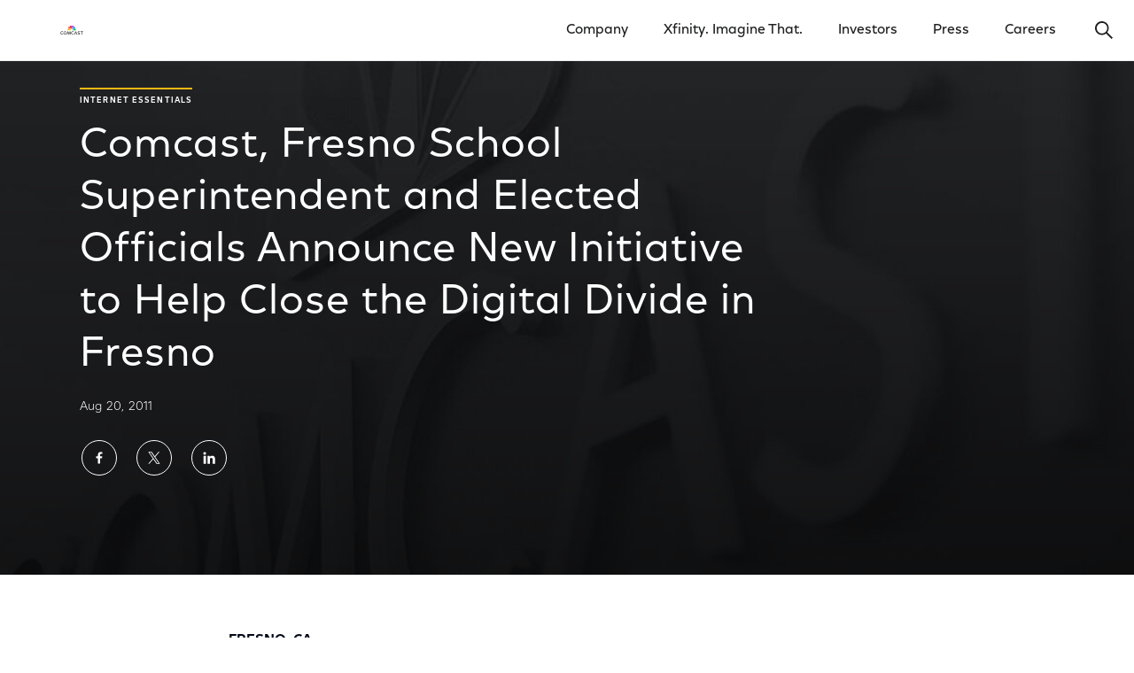

--- FILE ---
content_type: text/html; charset=utf-8
request_url: https://corporate.comcast.com/news-information/news-feed/comcast-fresno-school-superintendent-and-elected-officials-announce-new-initiative-to-help-close-the-digital-divide-in-fresno
body_size: 26654
content:
<!DOCTYPE html>
<html class="no-js" lang="en">
  <head>
    <meta charset="utf-8">
    <meta http-equiv="x-ua-compatible" content="IE=edge">
    <meta name="viewport" content="width=device-width, initial-scale=1">
    <title>Comcast, Fresno School Superintendent and Elected Officials Announce New Initiative to Help Close the Digital Divide in Fresno</title>
    <meta name="description" content="California State Assembly member Henry Perea, Fresno City Councilman Sal Quintero, Fresno Unified School District Superintendent Michael Hanson, and Comcast's Regional Senior Vice President for California, Curt Henninger, hosted the Comcast Family Digital Fair today showcasing best-in-class broadband inclusion programs." />
    <meta name="robots" content="" />

    
<link 
href="https://corporate.comcast.com/news-information/news-feed/comcast-fresno-school-superintendent-and-elected-officials-announce-new-initiative-to-help-close-the-digital-divide-in-fresno"  rel="canonical" 
      />
    


<meta name="twitter:card" content="summary_large_image" />
	<meta name="twitter:site" content="@comcast" />
	<meta name="twitter:creator" content="@comcast" />
	<meta name="twitter:title" content="Comcast, Fresno School Superintendent and Elected Officials Announce New Initiative to Help Close the Digital Divide in Fresno" />
	<meta name="twitter:description" content="California State Assembly member Henry Perea, Fresno City Councilman Sal Quintero, Fresno Unified School District Superintendent Michael Hanson, and Comcast's Regional Senior Vice President for California, Curt Henninger, hosted the Comcast Family Digital Fair today showcasing best-in-class broadband inclusion programs." />
	
<meta name="twitter:image" content="https://corporate.comcast.com/media/img/1000w/2017/12/comcast-logo-thumbnail-v2017.jpg" />
	

<meta name="twitter:image:alt" content="" />
	
<meta property="fb:app_id" content="348900995249792"/>
	<meta property="og:url" content="https://corporate.comcast.com/news-information/news-feed/comcast-fresno-school-superintendent-and-elected-officials-announce-new-initiative-to-help-close-the-digital-divide-in-fresno" />
	<meta property="og:title" content="Comcast, Fresno School Superintendent and Elected Officials Announce New Initiative to Help Close the Digital Divide in Fresno" />
	<meta property="og:type" content="website" />
	<meta property="og:description" content="California State Assembly member Henry Perea, Fresno City Councilman Sal Quintero, Fresno Unified School District Superintendent Michael Hanson, and Comcast's Regional Senior Vice President for California, Curt Henninger, hosted the Comcast Family Digital Fair today showcasing best-in-class broadband inclusion programs." />
	<meta property="og:image" content="https://corporate.comcast.com/media/img/1000w/2017/12/comcast-logo-thumbnail-v2017.jpg">
	<meta property="article:published_time" content="2011-08-20T14:00:00+00:00" />
	<meta property="article:modified_time" content="2026-01-02T17:01:56+00:00" />
	<meta property="article:expiration_time" content="9999-12-32T23:59:59+00:00" />
	
<meta property="article:tag" content="" />

<link rel="icon" type="image/png" href="/resources/corporate/assets/img/favicon.png" />

    
    <link rel="stylesheet" type="text/css" href="/resources/corporate/assets/styles/corporate.css" />


<link rel="stylesheet" type="text/css" href="/resources/corporate-v3/assets/ui/main.css" />


 


<!-- Google Tag Manager -->

<script>
// akam-sw.js install script version 1.3.6
"serviceWorker"in navigator&&"find"in[]&&function(){var e=new Promise(function(e){"complete"===document.readyState||!1?e():(window.addEventListener("load",function(){e()}),setTimeout(function(){"complete"!==document.readyState&&e()},1e4))}),n=window.akamServiceWorkerInvoked,r="1.3.6";if(n)aka3pmLog("akam-setup already invoked");else{window.akamServiceWorkerInvoked=!0,window.aka3pmLog=function(){window.akamServiceWorkerDebug&&console.log.apply(console,arguments)};function o(e){(window.BOOMR_mq=window.BOOMR_mq||[]).push(["addVar",{"sm.sw.s":e,"sm.sw.v":r}])}var i="/akam-sw.js",a=new Map;navigator.serviceWorker.addEventListener("message",function(e){var n,r,o=e.data;if(o.isAka3pm)if(o.command){var i=(n=o.command,(r=a.get(n))&&r.length>0?r.shift():null);i&&i(e.data.response)}else if(o.commandToClient)switch(o.commandToClient){case"enableDebug":window.akamServiceWorkerDebug||(window.akamServiceWorkerDebug=!0,aka3pmLog("Setup script debug enabled via service worker message"),v());break;case"boomerangMQ":o.payload&&(window.BOOMR_mq=window.BOOMR_mq||[]).push(o.payload)}aka3pmLog("akam-sw message: "+JSON.stringify(e.data))});var t=function(e){return new Promise(function(n){var r,o;r=e.command,o=n,a.has(r)||a.set(r,[]),a.get(r).push(o),navigator.serviceWorker.controller&&(e.isAka3pm=!0,navigator.serviceWorker.controller.postMessage(e))})},c=function(e){return t({command:"navTiming",navTiming:e})},s=null,m={},d=function(){var e=i;return s&&(e+="?othersw="+encodeURIComponent(s)),function(e,n){return new Promise(function(r,i){aka3pmLog("Registering service worker with URL: "+e),navigator.serviceWorker.register(e,n).then(function(e){aka3pmLog("ServiceWorker registration successful with scope: ",e.scope),r(e),o(1)}).catch(function(e){aka3pmLog("ServiceWorker registration failed: ",e),o(0),i(e)})})}(e,m)},g=navigator.serviceWorker.__proto__.register;if(navigator.serviceWorker.__proto__.register=function(n,r){return n.includes(i)?g.call(this,n,r):(aka3pmLog("Overriding registration of service worker for: "+n),s=new URL(n,window.location.href),m=r,navigator.serviceWorker.controller?new Promise(function(n,r){var o=navigator.serviceWorker.controller.scriptURL;if(o.includes(i)){var a=encodeURIComponent(s);o.includes(a)?(aka3pmLog("Cancelling registration as we already integrate other SW: "+s),navigator.serviceWorker.getRegistration().then(function(e){n(e)})):e.then(function(){aka3pmLog("Unregistering existing 3pm service worker"),navigator.serviceWorker.getRegistration().then(function(e){e.unregister().then(function(){return d()}).then(function(e){n(e)}).catch(function(e){r(e)})})})}else aka3pmLog("Cancelling registration as we already have akam-sw.js installed"),navigator.serviceWorker.getRegistration().then(function(e){n(e)})}):g.call(this,n,r))},navigator.serviceWorker.controller){var u=navigator.serviceWorker.controller.scriptURL;u.includes("/akam-sw.js")||u.includes("/akam-sw-preprod.js")||u.includes("/threepm-sw.js")||(aka3pmLog("Detected existing service worker. Removing and re-adding inside akam-sw.js"),s=new URL(u,window.location.href),e.then(function(){navigator.serviceWorker.getRegistration().then(function(e){m={scope:e.scope},e.unregister(),d()})}))}else e.then(function(){window.akamServiceWorkerPreprod&&(i="/akam-sw-preprod.js"),d()});if(window.performance){var w=window.performance.timing,l=w.responseEnd-w.responseStart;c(l)}e.then(function(){t({command:"pageLoad"})});var k=!1;function v(){window.akamServiceWorkerDebug&&!k&&(k=!0,aka3pmLog("Initializing debug functions at window scope"),window.aka3pmInjectSwPolicy=function(e){return t({command:"updatePolicy",policy:e})},window.aka3pmDisableInjectedPolicy=function(){return t({command:"disableInjectedPolicy"})},window.aka3pmDeleteInjectedPolicy=function(){return t({command:"deleteInjectedPolicy"})},window.aka3pmGetStateAsync=function(){return t({command:"getState"})},window.aka3pmDumpState=function(){aka3pmGetStateAsync().then(function(e){aka3pmLog(JSON.stringify(e,null,"\t"))})},window.aka3pmInjectTiming=function(e){return c(e)},window.aka3pmUpdatePolicyFromNetwork=function(){return t({command:"pullPolicyFromNetwork"})})}v()}}();</script>
<script type="text/javascript">
    var type = 'Google Tag Manager'
    var gtmID = '';
    if(type === 'Google Tag Manager') {
        gtmID = 'GTM-5CLZXD';
    }   
</script>

<script>(function(w, d, s, l, i) {
 w[l] = w[l] || [];
 w[l].push({
  'gtm.start': new Date().getTime(),
  event: 'gtm.js'
 });
 w[l].push({
  event: 'dataLayer-initialized'
 });
 var f = d.getElementsByTagName(s)[0],
  j = d.createElement(s),
  dl = l != 'dataLayer' ? '&l=' + l : '';
 j.async = true;
 j.src = '//www.googletagmanager.com/gtm.js?id=' + i + dl;
 f.parentNode.insertBefore(j, f);
})(window, document, 'script', 'dataLayer', gtmID);
</script>

<!-- End Google Tag Manager -->

<!-- Global Site Tag (gtag.js) - Google Marketing Platform -->

<script async src="https://www.googletagmanager.com/gtag/js?id=DC-9530712"></script>

<script>
  window.dataLayer = window.dataLayer || [];
  function gtag(){dataLayer.push(arguments);}
  gtag('js', new Date());
  gtag('config', 'DC-9530712');
</script>

<!-- End Global Site Tag (gtag.js) -->













<link rel="stylesheet" href="/assets/css/byeThirdChild.css">
	


<script src="/assets/js/JMTjrOpenPrivacyModal.js"></script>
	




<link rel="stylesheet" href="/assets/css/JMTjrYourPrivacyChoices.css">
	



<!-- Schema -->


<script type="application/ld+json">
{"@context":"https://schema.org","@type":"Organization",
"@id":"https://corporate.comcast.com/#org",
"name":"Comcast Corporation",
"url":"https://corporate.comcast.com",
"logo":"https://corporate.comcast.com/media/img/original/2024/03/corporate_NewComcastLogo_16x9.png",
"sameAs":["https://en.wikipedia.org/wiki/Comcast","https://www.linkedin.com/company/comcast","https://www.wikidata.org/wiki/Q1113804"]
}
</script>


<!-- End Schema -->
<link rel="stylesheet" href="https://use.typekit.net/dwv3mev.css">
    
    <!-- OptanonConsentNoticeStart -->
    
<script type="text/javascript" src="https://cdn.cookielaw.org/consent/018fe87c-95fc-7281-a391-03bbe8f6b255/OtAutoBlock.js" ></script>
      <script src="https://cdn.cookielaw.org/scripttemplates/otSDKStub.js" data-document-language="true" type="text/javascript" charset="UTF-8" data-domain-script="018fe87c-95fc-7281-a391-03bbe8f6b255" ></script>
    

<!-- OptanonConsentNoticeEnd -->
  
                              <script>!function(a){var e="https://s.go-mpulse.net/boomerang/",t="addEventListener";if("False"=="True")a.BOOMR_config=a.BOOMR_config||{},a.BOOMR_config.PageParams=a.BOOMR_config.PageParams||{},a.BOOMR_config.PageParams.pci=!0,e="https://s2.go-mpulse.net/boomerang/";if(window.BOOMR_API_key="G3RUN-N2ZRZ-RHB3N-EHEMT-TDJUJ",function(){function n(e){a.BOOMR_onload=e&&e.timeStamp||(new Date).getTime()}if(!a.BOOMR||!a.BOOMR.version&&!a.BOOMR.snippetExecuted){a.BOOMR=a.BOOMR||{},a.BOOMR.snippetExecuted=!0;var i,_,o,r=document.createElement("iframe");if(a[t])a[t]("load",n,!1);else if(a.attachEvent)a.attachEvent("onload",n);r.src="javascript:void(0)",r.title="",r.role="presentation",(r.frameElement||r).style.cssText="width:0;height:0;border:0;display:none;",o=document.getElementsByTagName("script")[0],o.parentNode.insertBefore(r,o);try{_=r.contentWindow.document}catch(O){i=document.domain,r.src="javascript:var d=document.open();d.domain='"+i+"';void(0);",_=r.contentWindow.document}_.open()._l=function(){var a=this.createElement("script");if(i)this.domain=i;a.id="boomr-if-as",a.src=e+"G3RUN-N2ZRZ-RHB3N-EHEMT-TDJUJ",BOOMR_lstart=(new Date).getTime(),this.body.appendChild(a)},_.write("<bo"+'dy onload="document._l();">'),_.close()}}(),"".length>0)if(a&&"performance"in a&&a.performance&&"function"==typeof a.performance.setResourceTimingBufferSize)a.performance.setResourceTimingBufferSize();!function(){if(BOOMR=a.BOOMR||{},BOOMR.plugins=BOOMR.plugins||{},!BOOMR.plugins.AK){var e=""=="true"?1:0,t="",n="bu5hbcixhusoa2lqzbjq-f-a276b12b6-clientnsv4-s.akamaihd.net",i="false"=="true"?2:1,_={"ak.v":"39","ak.cp":"958641","ak.ai":parseInt("425345",10),"ak.ol":"0","ak.cr":8,"ak.ipv":4,"ak.proto":"h2","ak.rid":"31cf1757","ak.r":45721,"ak.a2":e,"ak.m":"dscx","ak.n":"essl","ak.bpcip":"13.58.112.0","ak.cport":59960,"ak.gh":"23.33.25.7","ak.quicv":"","ak.tlsv":"tls1.3","ak.0rtt":"","ak.0rtt.ed":"","ak.csrc":"-","ak.acc":"","ak.t":"1768998995","ak.ak":"hOBiQwZUYzCg5VSAfCLimQ==sy3Oqb5N+lQ6LbN0tTWaHA0HCJ7ur7GLs4GuU9jl7Tpzz7yRd3r+IEacnckG2KxzLfwLMtTOgj4HBVHN31G2ajCz0Y5nyBaHhhzJT1WJ0yNlP5iHRw20nPYD7ARv9xdjmec9pk9Cb8dfZK+eTXXxIRKDhM0z3fJ/e8uULp5/yWZqU9ZDbfZ2GNL3daGuZk9FXOXSdVx+EWNHbfzD6DS4qGkM/3Xi2N9XnjJ1frGDLku/5VidahEDL7BLn+9n6VUchezRVw2LiZxX07+Mw8UXyPuISSf2SUexGQcFK5v/PxjPDHnHVD/FAmafppJkUn8DAuL4ucRSh+LCeFjmIPtmS/19ikU22sR0MUGiB7PYLWgdHZVTiEsFQIxtCK2+T2GUYiaiKMkzL+FoLlwG6fSzD4iVksBRPkRUzcgqTHVLO9c=","ak.pv":"43","ak.dpoabenc":"","ak.tf":i};if(""!==t)_["ak.ruds"]=t;var o={i:!1,av:function(e){var t="http.initiator";if(e&&(!e[t]||"spa_hard"===e[t]))_["ak.feo"]=void 0!==a.aFeoApplied?1:0,BOOMR.addVar(_)},rv:function(){var a=["ak.bpcip","ak.cport","ak.cr","ak.csrc","ak.gh","ak.ipv","ak.m","ak.n","ak.ol","ak.proto","ak.quicv","ak.tlsv","ak.0rtt","ak.0rtt.ed","ak.r","ak.acc","ak.t","ak.tf"];BOOMR.removeVar(a)}};BOOMR.plugins.AK={akVars:_,akDNSPreFetchDomain:n,init:function(){if(!o.i){var a=BOOMR.subscribe;a("before_beacon",o.av,null,null),a("onbeacon",o.rv,null,null),o.i=!0}return this},is_complete:function(){return!0}}}}()}(window);</script></head>

  <body class="cc-page-wrapper cc-page-wrapper--rebrand">
     


<!-- Google Tag Manager (noscript) -->
<noscript><iframe src="https://www.googletagmanager.com/ns.html?id=GTM-5CLZXD"
height="0" width="0" style="display:none;visibility:hidden"></iframe></noscript>
<!-- End Google Tag Manager (noscript) -->






<div data-react-component="GlobalHeader" class="cc-global-header">
  <script data-react-props="GlobalHeader" type="text/json">
    {
      "config": {
        "isStatic": false,
        "skipContent": {
          "data": [
            {
              "label": "Skip to Main Content",
              "url": "#main-anchor"
            },
            {
              "label": "Motion Settings",
              "url": "/motion-settings"
            }
          ]
        },
        "mainNav": {
          "autocompleteUrlEndpoint": "/cf-search/suggestions?",
          "transparent": false,
          "mainNavigation": {"isParentClickable":true,"navList":[{"label":"Company","url":"/company","target":"_self","isClickable":true,"isParent":true,"navList":[{"label":"Overview","url":"/company","target":"_self","isClickable":true},{"label":"Impact","url":"/company/impact","target":"_self","isClickable":true},{"label":"People","url":"/company/people","target":"_self","isClickable":true},{"label":"History","url":"/company/history","target":"_self","isClickable":true}]},{"label":"Xfinity. Imagine That.","url":"/imagine-that","target":"_self","isClickable":true},{"label":"Investors","url":"https://www.cmcsa.com/investors","target":"_self","isClickable":true,"isParent":true,"navList":[{"label":"Financials","url":"https://www.cmcsa.com/financials","target":"_self","isClickable":true},{"label":"Events & Presentations","url":"https://www.cmcsa.com/events-and-presentations","target":"_self","isClickable":true},{"label":"Investor News","url":"https://www.cmcsa.com/investor-news","target":"_self","isClickable":true},{"label":"Corporate Governance","url":"https://www.cmcsa.com/corporate-governance","target":"_self","isClickable":true},{"label":"Corporate Responsibility Reporting","url":"https://www.cmcsa.com/esg-reporting","target":"_self","isClickable":true},{"label":"Stock Performance","url":"https://www.cmcsa.com/stock-performance","target":"_self","isClickable":true},{"label":"Shareholder Services","url":"https://www.cmcsa.com/shareholder-services","target":"_self","isClickable":true}]},{"label":"Press","url":"/press","target":"_self","isClickable":true,"isParent":true,"navList":[{"label":"Latest News","url":"/press/latest","target":"_self","isClickable":true},{"label":"Photos & Videos","url":"/press/photos","target":"_self","isClickable":true},{"label":"Public Policy","url":"/press/public-policy","target":"_self","isClickable":true},{"label":"Company Timeline","url":"/press/timeline","target":"_self","isClickable":true}]},{"label":"Careers","url":"/careers","target":"_self","isClickable":true}],"features":{}},
          "footerNavigation": {"isParentClickable":true,"navList":[{"label":"Terms","url":"https://corporate.comcast.com/notices/terms","target":"_self","isClickable":true},{"label":"Privacy","url":"https://corporate.comcast.com/notices/privacy","target":"_self","isClickable":true},{"label":"CA Notice","url":"https://corporate.comcast.com/notices/privacy#california","target":"_self","isClickable":true},{"label":"Your Privacy Choices","url":"#open-privacy-modal","target":"_self","isClickable":true},{"label":"Motion Settings","url":"https://corporate.comcast.com/motion-settings","target":"_self","isClickable":true}],"features":{}},
          "subFooterNavigation": {"isParentClickable":true,"navList":[{"label":"Xfinity.com","url":"http://www.xfinity.com/","target":"_self","isClickable":true},{"label":"Site Map","url":"/sitemap","target":"_self","isClickable":true},{"label":"Comcast Business","url":"http://business.comcast.com/","target":"_self","isClickable":true},{"label":"Internet & Wifi","url":"https://www.xfinity.com/learn/internet-service","target":"_self","isClickable":true},{"label":"TV & Streaming","url":"https://www.xfinity.com/learn/digital-cable-tv","target":"_self","isClickable":true},{"label":"Values & Integrity","url":"https://corporate.comcast.com/company/impact/values-integrity","target":"_self","isClickable":true},{"label":"Xfinity Mobile","url":"https://www.xfinity.com/mobile","target":"_self","isClickable":true},{"label":"Xfinity Customer Support","url":"https://www.xfinity.com/support","target":"_self","isClickable":true}],"features":{}}
}
      }
    }
  </script>
</div>

<div class="cc-main-wrapper main-wrapper">
      
      <main id="main-anchor">
        

<div class="header__wrapper">
  
<section class="header header--medium   header--article header--image-background">
    <div class="header__background">
    


<picture class="image image--with-overlay  j82w8alh">
	<source srcset="/media/img/original/2017/12/corporate_comcast-corporate-site-default-hero-overlay.jpg" media="(min-width: 1028px)" class="image__pos">
	

<source srcset="/media/img/1000w/2017/12/comcast-logo-thumbnail-v2017.jpg" media="(min-width: 764px)" class="image__pos">
    

<img class="image__img" srcset="/media/img/1000w/2017/12/comcast-logo-thumbnail-v2017.jpg" alt="" />
</picture>






</div>
    
    <div class="header__content">

        

<div class="header__tag">
            









<div class="tag tag--overline tag--yellow">
          	Internet Essentials
</div>
        










</div>
        


<h1 class="header__title ">Comcast, Fresno School Superintendent and Elected Officials Announce New Initiative to Help Close the Digital Divide in Fresno </h1> 
        

<div class="header__details">
<span class="header__dateline">
              
            Aug 20, 2011 
</span>
      </div>
      
      


<div class="o-socials header__social">
	<ul class="o-socials__links">
		<li class="o-socials__link"><a href="https://www.facebook.com/sharer.php?u=https%3A%2F%2Fcorporate.comcast.com%2Fnews-information%2Fnews-feed%2Fcomcast-fresno-school-superintendent-and-elected-officials-announce-new-initiative-to-help-close-the-digital-divide-in-fresno" target="_blank" class="o-socials__button o-socials__facebook" title="Share on Facebook"><span class="o-socials__symbol"><svg role="img" class="e-icon e-icon--facebook">
  <use xmlns:xlink="http://www.w3.org/1999/xlink" xlink:href="#icon-facebook"></use>
</svg>
</span><span class="o-socials__button-text">Share on Facebook</span></a></li>
		<li class="o-socials__link"><a href="https://twitter.com/intent/tweet?url=https%3A%2F%2Fcorporate.comcast.com%2Fnews-information%2Fnews-feed%2Fcomcast-fresno-school-superintendent-and-elected-officials-announce-new-initiative-to-help-close-the-digital-divide-in-fresno&text=Comcast, Fresno School Superintendent and Elected Officials Announce New Initiative to Help Close the Digital Divide in Fresno&hashtags=" target="_blank" class="o-socials__button o-socials__twitter" title="Share on Twitter"><span class="o-socials__symbol"><svg role="img" class="e-icon e-icon--twitter">
  <use xmlns:xlink="http://www.w3.org/1999/xlink" xlink:href="#icon-twitter"></use>
</svg>
</span><span class="o-socials__button-text">Share on Twitter</span></a></li>
		<li class="o-socials__link"><a href="https://www.linkedin.com/shareArticle?mini=true&url=https%3A%2F%2Fcorporate.comcast.com%2Fnews-information%2Fnews-feed%2Fcomcast-fresno-school-superintendent-and-elected-officials-announce-new-initiative-to-help-close-the-digital-divide-in-fresno&title=Comcast, Fresno School Superintendent and Elected Officials Announce New Initiative to Help Close the Digital Divide in Fresno" target="_blank" class="o-socials__button o-socials__linkedin" title="Share on LinkedIn"><span class="o-socials__symbol"><svg role="img" class="e-icon e-icon--linkedin">
  <use xmlns:xlink="http://www.w3.org/1999/xlink" xlink:href="#icon-linkedin"></use>
</svg>
</span><span class="o-socials__button-text">Share on LinkedIn</span></a></li>
		
	</ul>
</div>





</div>

    <!-- if it's a playable video -->
    
</section>
  

<!-- Article Navigation goes here -->
  


<div class="navigation-article navigation-sub" aria-hidden="true" tabindex="-1">
    <div class="navigation-article__container">
        <div class="navigation-article__content">
            <div class="navigation-article__description">
                <div class="navigation-article__tag">
                










<div class="tag tag--underline tag--yellow">
          	Internet Essentials
</div>
        











</div>
                <div class="navigation-article__title">
                    Comcast, Fresno School Superintendent and Elected Officials Announce New Initiative to Help Close the Digital Divide in Fresno
</div>
            </div>
            <div class="navigation-article__socials">
				<div class="o-socials header__social">
	<ul class="o-socials__links">
		<li class="o-socials__link"><a href="https://www.facebook.com/sharer.php?u=https%3A%2F%2Fcorporate.comcast.com%2Fnews-information%2Fnews-feed%2Fcomcast-fresno-school-superintendent-and-elected-officials-announce-new-initiative-to-help-close-the-digital-divide-in-fresno" target="_blank" class="o-socials__button o-socials__facebook" title="Share on Facebook"><span class="o-socials__symbol"><svg role="img" class="e-icon e-icon--facebook">
  <use xmlns:xlink="http://www.w3.org/1999/xlink" xlink:href="#icon-facebook"></use>
</svg>
</span><span class="o-socials__button-text">Share on Facebook</span></a></li>
		<li class="o-socials__link"><a href="https://twitter.com/intent/tweet?url=https%3A%2F%2Fcorporate.comcast.com%2Fnews-information%2Fnews-feed%2Fcomcast-fresno-school-superintendent-and-elected-officials-announce-new-initiative-to-help-close-the-digital-divide-in-fresno&text=Comcast, Fresno School Superintendent and Elected Officials Announce New Initiative to Help Close the Digital Divide in Fresno&hashtags=" target="_blank" class="o-socials__button o-socials__twitter" title="Share on Twitter"><span class="o-socials__symbol"><svg role="img" class="e-icon e-icon--twitter">
  <use xmlns:xlink="http://www.w3.org/1999/xlink" xlink:href="#icon-twitter"></use>
</svg>
</span><span class="o-socials__button-text">Share on Twitter</span></a></li>
		<li class="o-socials__link"><a href="https://www.linkedin.com/shareArticle?mini=true&url=https%3A%2F%2Fcorporate.comcast.com%2Fnews-information%2Fnews-feed%2Fcomcast-fresno-school-superintendent-and-elected-officials-announce-new-initiative-to-help-close-the-digital-divide-in-fresno&title=Comcast, Fresno School Superintendent and Elected Officials Announce New Initiative to Help Close the Digital Divide in Fresno" target="_blank" class="o-socials__button o-socials__linkedin" title="Share on LinkedIn"><span class="o-socials__symbol"><svg role="img" class="e-icon e-icon--linkedin">
  <use xmlns:xlink="http://www.w3.org/1999/xlink" xlink:href="#icon-linkedin"></use>
</svg>
</span><span class="o-socials__button-text">Share on LinkedIn</span></a></li>
		
	</ul>
</div>

</div>
        </div>
    </div>
</div>





</div>


<section class="bodycopy bodycopy--noccontainer">


<div class="bodycopy__wrapper">
    <div class="bodycopy__content bodycopy__content--nested">
    
<p style="font-family: Comcast New Vision, Verdana, lineto-brown-regular, ui-sans-serif, system-ui, sans-serif; font-size: 1rem; text-transform: uppercase; font-weight: 700;">Fresno, CA</p>

<section  aria-label="Overview">
	<div  class=" post-content" style="">
		<p style="font-family: Comcast New Vision, Verdana, lineto-brown-regular, ui-sans-serif, system-ui, sans-serif; font-size: 1.5rem; font-weight: 500; line-height:1.5; letter-spacing: .025rem; margin-bottom: 1.25rem;"></p>

</div>
</section>

<section  aria-label="Content">
	<div  class=" post-content" style="">
		<p>California State Assembly member Henry Perea, Fresno City Councilman Sal Quintero, Fresno Unified School District Superintendent Michael Hanson, and Comcast's Regional Senior Vice President for California, Curt Henninger, hosted the Comcast Family Digital Fair today showcasing best-in-class broadband inclusion programs. Surrounded by Fresno Fuego soccer players at the family fair-themed event in Southeast Fresno, Comcast unveiled a new national initiative called Internet Essentials, which is being viewed as the most ambitious and comprehensive broadband adoption program in the county to date.&nbsp;&nbsp;</p>
<p>The program addresses what research has identified as the three primary barriers to broadband adoption:&nbsp;&nbsp;</p>
<p>1)&nbsp; A lack of understanding of how the Internet is relevant and useful;&nbsp;&nbsp;&nbsp;&nbsp;&nbsp;&nbsp;&nbsp;&nbsp;&nbsp;&nbsp;&nbsp;&nbsp;&nbsp;&nbsp;&nbsp;</p>
<p>2)&nbsp; The cost of a home computer, and&nbsp;&nbsp;&nbsp;&nbsp;&nbsp;&nbsp;&nbsp;&nbsp;&nbsp;&nbsp;&nbsp;&nbsp;&nbsp;&nbsp;&nbsp;</p>
<p>3)&nbsp; The cost of Internet service.&nbsp;</p>
<p>"Having access to the Internet is a necessity," said California State Assemblymember Henry T. Perea. "Kids who don't have access to the Internet are at a great disadvantage when it comes to doing school work, applying to college and even looking for a job. Comcast's commitment to closing the digital divide will provide a much needed boost to those currently living without the Internet -- providing them access to important resources needed to succeed in school and beyond."&nbsp;</p>
<p>Available to low-income families living in Comcast's service areas with children who are eligible to receive a free lunch under the National School Lunch Program (NSLP), the goal of Internet Essentials is to help ensure more American families benefit from all the Internet has to offer.&nbsp;</p>
<p>"The Internet Essentials initiative provides broadband services to households who have been unable to afford it.&nbsp; Access to broadband in students' homes will not only help them connect to educational resources, but will allow their parents to apply for jobs online or learn more about available government services," said Curt Henninger, Comcast's Regional Senior Vice President for California.&nbsp;</p>
<p>"This partnership with Comcast will provide our students and their families with low-cost high-speed broadband access to the Internet. This will allow them to take advantage at home of the many online programs and educational resources our district has developed to accelerate the academic success of our students," said Fresno Unified School District Superintendent Michael Hanson.&nbsp;</p>
<p>Comcast California also announced a contribution of $15,000 to its Fresno non-profit partner Reading &amp; Beyond (<a href="http://www.readingandbeyond.org">www.readingandbeyond.org</a>) to assist families in purchasing a computer through the Internet Essentials program.&nbsp; During these economic times, families might not have the means to pay the full computer amount upfront.&nbsp; Reading &amp; Beyond will use the contribution to create a 'micro-lending' program for families to be able to purchase the $149.99 + taxes computer available through the Internet Essentials initiative and repay Reading &amp; Beyond through an installment payment plan.&nbsp;&nbsp;</p>
<p>"Over the past 12 years, I have not met a parent who didn't care about the success of their child," stated Luis Santana, Executive Director, Reading &amp; Beyond.&nbsp; "Once parents have the tools and knowledge, I believe they will do what it takes to help their child succeed. With Internet Essentials, Comcast is empowering parents to ensure their child's success."&nbsp;</p>
<p>During the briefing at Mario Olmos Elementary School in Fresno, Assemblymember Perea, City Councilman Quintero and Superintendent Hanson joined Henninger to introduce Internet Essentials and promote the collaboration between businesses, school districts and community organizations who are working together to bridge the digital divide.&nbsp;</p>
<p><strong>Service Details:</strong>&nbsp;</p>
<p>Qualified Internet Essentials families will receive:&nbsp;</p>
<ul>

<li>
<p>Residential Internet service for $9.95 a month + applicable taxes;</p>
</li>

<li>
<p>No price increases, no activation fees, or equipment rental fees;</p>
</li>

<li>
<p>A voucher to purchase a low-cost computer for $149.99 + tax; and</p>
</li>

<li>
<p>Access to free digital literacy training in print, online, and in-person.</p>
</li>
</ul>

<p>&nbsp;Additional benefits include a Norton™ Security Suite ($160 value), which provides comprehensive online security protection, at no additional charge.&nbsp;</p>
<p><strong>Eligibility: </strong>&nbsp;</p>
<p>A household is eligible to participate in the Internet Essentials program if it meets all of the following criteria:&nbsp;</p>
<ul>

<li>
<p>Is located where Comcast offers Internet service;</p>
</li>

<li>
<p>Has at least one child who is eligible to receive a free school lunch under the NSLP (As an example, according to the Department of Agriculture, a household of three would have to make less than $25,000 a year in income);</p>
</li>

<li>
<p>Has not subscribed to Comcast Internet service within the last 90 days;</p>
</li>

<li>
<p>Does not have an overdue Comcast bill or unreturned equipment.</p>
</li>
</ul>

<p>Comcast will sign up eligible families in the program for at least three years, through the end of the 2013-2014 school year. Any household that qualifies during this three-year period will remain eligible for Internet Essentials provided a child eligible for a free lunch remains living in the household.&nbsp;</p>
<p>For general information about Internet Essentials, please visit <a href="https://www.xfinity.com/learn/internet-service/internet-essentials" target="_blank">www.internetessentials.com</a> for English and visit www.internetbasico.com for Spanish. Educators or third-parties interested in helping to spread the word can find more information at www.internetessentials.com/partner. Parents looking to enroll in the program can call 1-855-846-8376 or, for Spanish, 1-855-765-6995.&nbsp;</p>
<p>Downloadable broadcast-quality B-roll video footage of the event and the announcement is available at: http://comcastcalifornia.mediaroom.com/index.php?s=98.&nbsp;</p>
<p><strong>About Comcast Corporation<br></strong>Comcast Corporation (Nasdaq:CMCSA - News) (<a href="http://www.comcast.com">www.comcast.com</a>) is one of the nation's leading providers of entertainment, information and communications products and services. Comcast is principally involved in the operation of cable systems through Comcast Cable and in the development, production and distribution of entertainment, news, sports and other content for global audiences through NBCUniversal. Comcast Cable is one of the nation's largest video, high-speed Internet and phone providers to residential and business customers. Comcast is the majority owner and manager of NBCUniversal, which owns and operates entertainment and news cable networks, the NBC and Telemundo broadcast networks, local television station groups, television production operations, a major motion picture company and theme parks.&nbsp;</p>
<p>Comcast's California Region, based in Livermore, California, serves more than 2.3 million customers in Northern and Central California.&nbsp; Comcast employs more than 7,000 local residents across the region.</p>

</div>
</section>

</div>
  </div>
</section>




<!-- Quick-link-image -->

	<div class="
		card-row
		card-row--card-link
		card-row-4
card-row-4--card-link
		card-row--scrollable
">
		


<h3 class="title title--red">
		More From Comcast
</h3>





<div class="
			card-row__content
			card-row--card-link__content
			card-row-4__content
			card-row--scrollable__content
">
			<div class="
				card-row__container
				card-row--card-link__container
				card-row--scrollable__container
">
		
 
				
<div class="
						card-row__item
						card-row-4__item
						card-row--card-link__item
						card-row--scrollable__item
">
					


	<a class="card card--link" href="/redirects/our-company-rdr">
		
<picture class="image  6441a5f086817e07918d17fc">
	<source srcset="/media/img/original/2024/04/corporate_Discover-Now-1x1-Logo-2024-v8.jpg" media="(min-width: 1028px)" class="image__pos">
	

<source srcset="/media/img/1000w/2024/04/corporate_Discover-Now-1x1-Logo-2024-v8.jpg" media="(min-width: 764px)" class="image__pos">
    

<img class="image__img" srcset="/media/img/1000w/2024/04/corporate_Discover-Now-1x1-Logo-2024-v8.jpg" alt="The Comcast logo." />
</picture>



 
						
			<div class="card--link__content">
				<h3 class="card--link__title">
					Our Company
</h3>
				


<div class="cta-wrapper">
    <span class="e-cta-with-arrow" href="/redirects/our-company-rdr">
      <span class="e-cta-with-arrow__text">
        See More
</span>
    </span>
  </div>
 
				
</div>
	</a>
</div>
				
<div class="
						card-row__item
						card-row-4__item
						card-row--card-link__item
						card-row--scrollable__item
">
					


	<a class="card card--link" href="/company/connectivity-platforms">
		
<picture class="image  641347d9c0fc813268756471">
	<source srcset="/media/img/original/2023/04/corporate_CP-1x1-v2.jpg" media="(min-width: 1028px)" class="image__pos">
	

<source srcset="/media/img/1000w/2023/04/corporate_CP-1x1-v2.jpg" media="(min-width: 764px)" class="image__pos">
    

<img class="image__img" srcset="/media/img/1000w/2023/04/corporate_CP-1x1-v2.jpg" alt="A group of Xfinity products." />
</picture>



 
						
			<div class="card--link__content">
				<h3 class="card--link__title">
					Connectivity & Platforms
</h3>
				


<div class="cta-wrapper">
    <span class="e-cta-with-arrow" href="/company/connectivity-platforms">
      <span class="e-cta-with-arrow__text">
        See More
</span>
    </span>
  </div>
 
				
</div>
	</a>
</div>
				
<div class="
						card-row__item
						card-row-4__item
						card-row--card-link__item
						card-row--scrollable__item
">
					


	<a class="card card--link" href="/company/content-experiences">
		
<picture class="image  6413481128d41a3279521b42">
	<source srcset="/media/img/original/2023/04/corporate_CE-1x1-v3.jpg" media="(min-width: 1028px)" class="image__pos">
	

<source srcset="/media/img/1000w/2023/04/corporate_CE-1x1-v3.jpg" media="(min-width: 764px)" class="image__pos">
    

<img class="image__img" srcset="/media/img/1000w/2023/04/corporate_CE-1x1-v3.jpg" alt="Universal Studios patrons riding the Velocicoaster." />
</picture>



 
						
			<div class="card--link__content">
				<h3 class="card--link__title">
					Content & Experiences
</h3>
				


<div class="cta-wrapper">
    <span class="e-cta-with-arrow" href="/company/content-experiences">
      <span class="e-cta-with-arrow__text">
        See More
</span>
    </span>
  </div>
 
				
</div>
	</a>
</div>
				
<div class="
						card-row__item
						card-row-4__item
						card-row--card-link__item
						card-row--scrollable__item
">
					


	<a class="card card--link" href="/redirects/investor-relations-square">
		
<picture class="image  5a945b99cb6b89448bc5ef34">
	<source srcset="/media/img/original/2023/04/corporate_Discover-Now-Press-Room-6.jpg" media="(min-width: 1028px)" class="image__pos">
	

<source srcset="/media/img/1000w/2023/04/corporate_Discover-Now-Press-Room-6.jpg" media="(min-width: 764px)" class="image__pos">
    

<img class="image__img" srcset="/media/img/1000w/2023/04/corporate_Discover-Now-Press-Room-6.jpg" alt="A person working in an office." />
</picture>



 
						
			<div class="card--link__content">
				<h3 class="card--link__title">
					Press Room
</h3>
				


<div class="cta-wrapper">
    <span class="e-cta-with-arrow" href="/redirects/investor-relations-square">
      <span class="e-cta-with-arrow__text">
        See More
</span>
    </span>
  </div>
 
				
</div>
	</a>
</div>
				


</div>
		</div>
		
</div>





</main>
    </div>

    <div data-react-component="GlobalFooter">
  <script data-react-props="GlobalFooter" type="text/json">
    {
      "config": {
        "footerNavigation": {"isParentClickable":true,"navList":[{"label":"Terms","url":"https://corporate.comcast.com/notices/terms","target":"_self","isClickable":true},{"label":"Privacy","url":"https://corporate.comcast.com/notices/privacy","target":"_self","isClickable":true},{"label":"CA Notice","url":"https://corporate.comcast.com/notices/privacy#california","target":"_self","isClickable":true},{"label":"Your Privacy Choices","url":"#open-privacy-modal","target":"_self","isClickable":true},{"label":"Motion Settings","url":"https://corporate.comcast.com/motion-settings","target":"_self","isClickable":true}],"features":{}},
        "subFooterNavigation": {"isParentClickable":true,"navList":[{"label":"Xfinity.com","url":"http://www.xfinity.com/","target":"_self","isClickable":true},{"label":"Site Map","url":"/sitemap","target":"_self","isClickable":true},{"label":"Comcast Business","url":"http://business.comcast.com/","target":"_self","isClickable":true},{"label":"Internet & Wifi","url":"https://www.xfinity.com/learn/internet-service","target":"_self","isClickable":true},{"label":"TV & Streaming","url":"https://www.xfinity.com/learn/digital-cable-tv","target":"_self","isClickable":true},{"label":"Values & Integrity","url":"https://corporate.comcast.com/company/impact/values-integrity","target":"_self","isClickable":true},{"label":"Xfinity Mobile","url":"https://www.xfinity.com/mobile","target":"_self","isClickable":true},{"label":"Xfinity Customer Support","url":"https://www.xfinity.com/support","target":"_self","isClickable":true}],"features":{}}
}
    }
  </script>
</div>


<!-- OneTrust Cookies Settings button start -->
      <div class="ot-sdk-btn"><button id="ot-sdk-btn" class="ot-sdk-show-settings">Cookie Settings</button></div>
      <!-- OneTrust Cookies Settings button end -->
    


    

<div data-react-component="HoverBox"></div>


<div data-component="react-portal"></div>


<svg aria-hidden="true" focusable="false" width="0" height="0" style="position:absolute"><symbol viewBox="0 0 15 19" id="icon-accessibility" xmlns="http://www.w3.org/2000/svg"><path d="M7.553 3.803a1.902 1.902 0 1 1 0-3.803 1.902 1.902 0 0 1 0 3.803zm-.052 7.653c-.1 0-.167.056-.225.227l-1.608 5.943c-.27.595-.681.84-1.176.659-.482-.177-.666-.605-.552-1.19.87-4.384 1.32-6.787 1.327-7.066.008-.3.008-1.346 0-3.134 0-.117-.036-.19-.115-.245-.106-.075-.305-.13-.59-.155L.83 6.207C.302 6.129 0 5.827 0 5.349s.302-.78.82-.857l13.34-.002c.538.079.84.38.84.859 0 .478-.302.78-.82.856l-3.74.29c-.287.024-.486.08-.592.155-.08.055-.115.128-.115.246a170.008 170.008 0 0 0 0 3.133c.008.28.458 2.682 1.327 7.067.114.584-.07 1.012-.552 1.189-.495.182-.905-.064-1.167-.639l-1.617-5.963c-.058-.17-.124-.227-.223-.227z" fill="currentColor"/></symbol><symbol viewBox="0 0 13 17" id="icon-accessibility-alt" xmlns="http://www.w3.org/2000/svg"><path d="M6.5 9.964h-.05c-.188 0-.327.115-.416.343l-.084.327-.004.03h-.003L4.544 16.15a.533.533 0 0 1-.625.408c-.274-.062-.45-.347-.398-.641l1.034-5.736c.156-2.913.182-4.457.08-4.633-.105-.183-.29-.31-.554-.377l.091-.012-3.67-.274C.22 4.864 0 4.612 0 4.31c0-.297.226-.539.504-.539h11.992c.278 0 .504.242.504.539 0 .303-.22.555-.503.576l-3.67.274.092.012c-.264.068-.449.194-.555.377-.101.176-.075 1.72.08 4.633l1.035 5.736c.053.294-.124.579-.398.64-.276.064-.55-.115-.625-.407l-1.399-5.485h-.003a2.433 2.433 0 0 0-.004-.031l-.084-.327c-.09-.228-.228-.342-.416-.342l-.05-.001zm0-6.84c-.807 0-1.461-.7-1.461-1.562C5.039.699 5.693 0 6.5 0s1.461.7 1.461 1.562c0 .863-.654 1.562-1.461 1.562z" fill="currentColor" fill-rule="evenodd"/></symbol><symbol viewBox="0 0 26 19" id="icon-arrow-left" xmlns="http://www.w3.org/2000/svg"><path d="M9.104 1.344 8.378.656 0 9.5l8.378 8.844.726-.688L1.851 10h23.838V9H1.851z" fill="currentColor"/></symbol><symbol viewBox="0 0 29 20" id="icon-arrow-left-heavy" xmlns="http://www.w3.org/2000/svg"><path d="M10 19.5 1 10l9-9.5L11.5 2 5 9h23.5v2H5l6.5 7z" fill="currentColor"/></symbol><symbol viewBox="0 0 28 28" id="icon-arrow-right" xmlns="http://www.w3.org/2000/svg"><path d="m17.585 6.344.726-.688 8.378 8.844-8.378 8.844-.726-.688L24.838 15H1v-1h23.838z" fill="currentColor"/></symbol><symbol viewBox="0 0 31 17" id="icon-arrow-right-black" xmlns="http://www.w3.org/2000/svg"><path d="m22.396.472 7.779 7.778-7.779 7.778 7.779-7.778L22.396.472zM29.218 8 22.043.825l.707-.707 8.132 8.132-8.132 8.132-.707-.707L28.718 9H0V8h29.218z" fill="currentColor" fill-rule="evenodd"/></symbol><symbol viewBox="0 0 29 20" id="icon-arrow-right-heavy" xmlns="http://www.w3.org/2000/svg"><path d="m19.5.5 9 9.5-9 9.5L18 18l6.5-7H1V9h23.5L18 2z" fill="currentColor"/></symbol><symbol viewBox="0 0 53 28" id="icon-arrow-right-white" xmlns="http://www.w3.org/2000/svg"><path d="M47.283 12.812 36.326 1.854l.882-.882.883-.881 7 7 7 7L45.18 21l-6.91 6.91-.903-.905-.904-.904 10.913-10.913H0v-2.376z" fill="#FFF"/></symbol><symbol fill="none" viewBox="0 0 44 40" id="icon-audio-descriptions" xmlns="http://www.w3.org/2000/svg"><path d="M21.008 25.26V14.79h.384a56.602 56.602 0 0 1 2.053-.014c.693.027 1.277.096 1.751.206a4.217 4.217 0 0 1 1.437.629c.703.502 1.25 1.172 1.643 2.012.428.921.597 1.934.506 3.038a5.388 5.388 0 0 1-.684 2.258 4.879 4.879 0 0 1-1.506 1.684 4.403 4.403 0 0 1-2.107.78c-.484.036-1.2.05-2.149.04-.484-.008-.917-.022-1.3-.04l-.014-.041c-.018-.037-.023-.064-.014-.082Zm2.327-2.628c.748.027 1.364-.155 1.848-.548.492-.392.78-.935.862-1.628.064-.602-.014-1.131-.233-1.588a2.252 2.252 0 0 0-.999-1.04c-.447-.237-.962-.333-1.546-.287v4.968c0 .064.022.105.068.123Zm5.16 2.628a.57.57 0 0 0 .602-.165c.1-.1.223-.296.37-.588l.136-.274c.329-.584.584-1.2.767-1.847.21-.721.314-1.46.314-2.217.01-1.816-.56-3.513-1.71-5.092h-.397c-.01.073 0 .146.027.22.018.045.055.109.11.19l.04.083c.357.648.64 1.318.85 2.012.246.84.373 1.674.383 2.504 0 1.752-.498 3.477-1.492 5.174Zm1.984 0a.57.57 0 0 0 .602-.165c.1-.1.224-.296.37-.588l.137-.274a8.4 8.4 0 0 0 1.08-4.064c.01-1.816-.56-3.513-1.71-5.092h-.41a.377.377 0 0 0 .04.22c.019.045.05.109.096.19l.055.083c.356.648.639 1.318.849 2.012.246.84.37 1.674.37 2.504.008 1.752-.484 3.477-1.479 5.174Zm1.971 0a.58.58 0 0 0 .602-.165c.1-.1.224-.296.37-.588l.137-.274a8.4 8.4 0 0 0 1.08-4.064c.01-1.816-.56-3.513-1.71-5.092h-.41a.377.377 0 0 0 .04.22c.019.045.05.109.096.19l.055.083c.356.648.639 1.318.849 2.012.246.84.37 1.674.37 2.504.008 1.752-.485 3.477-1.479 5.174Zm-22.117.082h3.258l.89-1.369 3.079-.014v1.383h2.326V14.667h-2.805c-.12.191-1.278 2.025-3.477 5.502l-3.27 5.173Zm7.309-6.966v3.407l-1.944-.013 1.944-3.394Z" fill="#fff"/></symbol><symbol fill="none" viewBox="0 0 19 12" id="icon-bullet-list" xmlns="http://www.w3.org/2000/svg"><path d="M16.5 0H7.571v2.381H16.5V0ZM5.381 0H3v2.381h2.381V.001Zm0 5.167H3v2.38h2.381v-2.38ZM3 10.333h2.381v2.381H3v-2.38Zm4.571-5.166H16.5v2.38H7.571v-2.38Zm8.929 5.166H7.571v2.381H16.5v-2.38Z" fill="currentColor"/></symbol><symbol viewBox="0 0 17 16" id="icon-calendar-check" xmlns="http://www.w3.org/2000/svg"><path d="M1.691 1.573h2.261v-.66c0-.44.302-.734.679-.734.452 0 .753.293.753.733v.66h6.181v-.66c0-.44.302-.733.679-.733.452 0 .753.293.753.733v.66h2.261c.83 0 1.508.661 1.508 1.395v11.446c0 .734-.678 1.394-1.508 1.394H1.691c-.829 0-1.507-.66-1.507-1.394V2.967c0-.734.678-1.394 1.507-1.394zm13.643 3.081v9.172c0 .293-.302.587-.603.587H2.219c-.302 0-.603-.294-.603-.587V4.654h13.718zm-3.769 3.082-.829-.807-3.09 3.082-1.508-1.468-.829.807a66.46 66.46 0 0 1 2.337 2.201l3.92-3.815z" fill="currentColor" fill-rule="evenodd"/></symbol><symbol viewBox="0 0 27 26" id="icon-calendar-download" xmlns="http://www.w3.org/2000/svg"><path d="M2.545 2.583h3.668V1.502C6.213.78 6.702.3 7.313.3c.734 0 1.223.48 1.223 1.202v1.081H18.56V1.502c0-.721.49-1.202 1.1-1.202.734 0 1.223.48 1.223 1.202v1.081h3.668c1.345 0 2.445 1.082 2.445 2.283v18.746c0 1.201-1.1 2.283-2.445 2.283H2.545C1.2 25.895.1 24.813.1 23.612V4.866c0-1.201 1.1-2.283 2.445-2.283zm22.13 5.047v15.02c0 .481-.49.962-.979.962H3.401c-.489 0-.978-.48-.978-.961V7.63h22.251zm-10.818 7.713h2.636a.707.707 0 1 1 0 1.414h-2.636v2.636a.707.707 0 1 1-1.414 0v-2.636H9.807a.707.707 0 0 1 0-1.414h2.636v-2.636a.707.707 0 1 1 1.414 0v2.636z" fill="currentColor" fill-rule="evenodd"/></symbol><symbol viewBox="0 0 12 8" id="icon-chevron-down-heavy" xmlns="http://www.w3.org/2000/svg"><path d="M5.657 7.778 0 2.121 2.121 0l3.536 3.536L9.192 0l2.122 2.121z" fill="currentColor" fill-rule="evenodd"/></symbol><symbol viewBox="0 0 15 26" id="icon-chevron-left" xmlns="http://www.w3.org/2000/svg"><path fill="currentColor" d="M6.721 19.364.357 13l6.364-6.364L13.084.273l.813.812.813.812L3.626 12.982l11.102 11.102-.821.822-.822.822z"/></symbol><symbol viewBox="0 0 15 26" id="icon-chevron-right" xmlns="http://www.w3.org/2000/svg"><path fill="currentColor" d="M8.364 19.364 2 25.728l-.821-.822-.822-.822L11.46 12.982.375 1.897l.813-.812L2 .273l6.363 6.363L14.728 13z"/></symbol><symbol viewBox="0 0 12 8" id="icon-chevron-up-heavy" xmlns="http://www.w3.org/2000/svg"><path d="m5.657 0 5.657 5.657-2.122 2.121-3.535-3.535L2.12 7.778 0 5.657z" fill="currentColor" fill-rule="evenodd"/></symbol><symbol viewBox="0 0 14 14" id="icon-clock" xmlns="http://www.w3.org/2000/svg"><path d="M7 0a7 7 0 1 0 0 14A7 7 0 0 0 7 0zm0 2.414c.267 0 .483.216.483.483v3.907l2.421 2.414a.487.487 0 0 1 0 .686.487.487 0 0 1-.686 0L6.66 7.34A.478.478 0 0 1 6.517 7V2.897c0-.267.216-.483.483-.483z" fill="currentColor"/></symbol><symbol viewBox="0 0 13 12" id="icon-close" xmlns="http://www.w3.org/2000/svg"><path d="m7.48 6.23 4.762 4.764-.979.98L6.5 7.21l-4.763 4.763-.98-.979 4.764-4.763L.758 1.468l.979-.98L6.5 5.252 11.263.488l.98.98z" fill="currentColor" fill-rule="evenodd"/></symbol><symbol fill="none" viewBox="0 0 32 32" id="icon-close-heavy" xmlns="http://www.w3.org/2000/svg"><path fill-rule="evenodd" clip-rule="evenodd" d="m15.999 21.997-10 10L.002 26l9.994-10L0 5.999 5.998.002l10 9.994 10-9.997 5.996 5.998-9.994 10 10 10-5.998 5.996-10.003-9.997Z" fill="currentColor"/></symbol><symbol viewBox="0 0 1024 1024" id="icon-collapse" xmlns="http://www.w3.org/2000/svg"><path d="M548.352 548.352H768v-72.704H256v73.216h292.352z"/></symbol><symbol viewBox="0 0 1024 1024" id="icon-comcast-c" xmlns="http://www.w3.org/2000/svg"><path d="M532.992 713.728c1.779.058 3.871.091 5.971.091 61.344 0 116.092-28.241 151.951-72.432l.285-.363-51.2-51.2c-24.864 29.017-61.464 47.361-102.356 47.616h-.044c-64.436-.418-116.511-52.751-116.511-117.246 0-2.883.104-5.743.309-8.574l-.022.38a112.633 112.633 0 0 1-.166-6.229c0-62.909 49.763-114.196 112.072-116.645l.222-.007c40.231.373 76.048 18.956 99.654 47.893l.186.235 55.808-59.392c-36.031-40.959-88.555-66.669-147.085-66.669-2.291 0-4.573.039-6.845.118l.33-.009c-.915-.015-1.994-.024-3.075-.024-110.28 0-199.68 89.4-199.68 199.68l.003 1.104v-.057a192.04 192.04 0 0 0-.043 4.113c0 109.149 88.483 197.632 197.632 197.632.915 0 1.829-.006 2.741-.019l-.138.001z"/></symbol><symbol viewBox="0 0 90 5" id="icon-dash" xmlns="http://www.w3.org/2000/svg"><path d="M90 5V0H0v5z" fill="currentColor" fill-rule="evenodd"/></symbol><symbol viewBox="0 0 22 28" id="icon-doc" xmlns="http://www.w3.org/2000/svg"><path d="M21 0a1 1 0 0 1 1 1v21a1 1 0 0 1-.22.625l-4 5A1 1 0 0 1 17 28H1a1 1 0 0 1-1-1V1a1 1 0 0 1 1-1Zm-1 2H2v24h13v-5a1 1 0 0 1 .883-.993L16 20h4V2Zm-.281 20H17v3.399L19.719 22ZM17 13a1 1 0 0 1 .117 1.993L17 15H5a1 1 0 0 1-.117-1.993L5 13h12Zm0-4a1 1 0 0 1 .117 1.993L17 11H5a1 1 0 0 1-.117-1.993L5 9h12Zm0-4a1 1 0 0 1 .117 1.993L17 7H5a1 1 0 0 1-.117-1.993L5 5h12Z" fill="currentColor"/></symbol><symbol viewBox="0 0 8 8" id="icon-dot" xmlns="http://www.w3.org/2000/svg"><circle fill="currentColor" cx="4" cy="4" r="4"/></symbol><symbol viewBox="0 0 22 27" id="icon-download" xmlns="http://www.w3.org/2000/svg"><path d="M21 24v2H1v-2h20ZM12 1v16.084l6.293-6.291 1.414 1.414L11 20.914l-8.707-8.707 1.414-1.414L10 17.084V1h2Z" fill="currentColor"/></symbol><symbol fill="none" viewBox="0 0 32 32" id="icon-ellipses-horizontal" xmlns="http://www.w3.org/2000/svg"><path fill-rule="evenodd" clip-rule="evenodd" d="M15.36 13h3.84v6.4h-6.4V13h2.56Zm-12.8 0H6.4v6.4H0V13h2.56Zm25.6 0H32v6.4h-6.4V13h2.56Z" fill="currentColor"/></symbol><symbol fill="none" viewBox="0 0 32 32" id="icon-ellipses-vertical" xmlns="http://www.w3.org/2000/svg"><path fill-rule="evenodd" clip-rule="evenodd" d="M13 16.64V12.8h6.4v6.4H13v-2.56Zm0 12.8V25.6h6.4V32H13v-2.56Zm0-25.6V0h6.4v6.4H13V3.84Z" fill="currentColor"/></symbol><symbol fill="none" viewBox="0 0 32 32" id="icon-envelope" xmlns="http://www.w3.org/2000/svg"><path d="M29.714 5H2.286A2.286 2.286 0 0 0 0 7.286V25.57a2.286 2.286 0 0 0 2.286 2.286h27.428A2.286 2.286 0 0 0 32 25.571V7.286A2.286 2.286 0 0 0 29.714 5ZM27.2 7.286 16 15.034 4.8 7.286h22.4ZM2.286 25.57V8.326l13.063 9.04a1.143 1.143 0 0 0 1.302 0l13.063-9.04V25.57H2.286Z" fill="currentColor"/></symbol><symbol viewBox="0 0 1024 1024" id="icon-expand" xmlns="http://www.w3.org/2000/svg"><path d="M548.352 475.648V256h-72.704v219.648H256v73.216h219.648V768h73.216V548.352H768v-72.704z"/></symbol><symbol viewBox="0 0 10 18" id="icon-facebook" xmlns="http://www.w3.org/2000/svg"><path d="m8.974 9.726.397-3.022h-3.05v-1.93c0-.874.248-1.47 1.527-1.47l1.63-.001V.6A22.17 22.17 0 0 0 7.102.48C4.75.48 3.14 1.89 3.14 4.477v2.228H.48v3.022h2.66v7.755h3.18V9.726h2.654z" fill="currentColor" fill-rule="evenodd"/></symbol><symbol viewBox="0 0 1024 1024" id="icon-facebook-circle" xmlns="http://www.w3.org/2000/svg"><path d="M512 1024C229.23 1024 0 794.77 0 512S229.23 0 512 0s512 229.23 512 512-229.23 512-512 512zm0-996.864c-267.342.583-483.84 217.44-483.84 484.863 0 267.783 217.081 484.864 484.864 484.864S997.888 779.782 997.888 512C997.305 244.092 779.99 27.136 512.001 27.136H512zM595.968 550.4l9.216-70.144h-69.12v-44.544c0-20.48 5.632-34.304 34.816-34.304h36.864v-62.464c-15.139-1.639-32.699-2.575-50.477-2.575-1.334 0-2.668.005-3.999.016l.205-.001a81.627 81.627 0 0 0-6.002-.213c-46.657 0-84.48 37.823-84.48 84.48 0 2.779.134 5.527.397 8.238l-.027-.344v51.2h-60.416v70.144h60.416v179.712h72.192v-179.2z"/></symbol><symbol fill="none" viewBox="0 0 32 32" id="icon-grid" xmlns="http://www.w3.org/2000/svg"><path d="M12.32 24.608h7.392V32H12.32v-7.392Zm-12.32 0h7.392V32H0v-7.392ZM0 0h7.392v7.392H0V0Zm0 12.32h7.392v7.392H0V12.32Zm12.32 0h7.392v7.392H12.32V12.32Zm12.288 0H32v7.392h-7.392V12.32Zm0-12.32H32v7.392h-7.392V0ZM12.32 0h7.392v7.392H12.32V0Zm12.288 24.608H32V32h-7.392v-7.392Z" fill="currentColor"/></symbol><symbol fill="none" viewBox="0 0 32 32" id="icon-hamburger" xmlns="http://www.w3.org/2000/svg"><path fill-rule="evenodd" clip-rule="evenodd" d="M32 12.308v7.384H0v-7.384h32ZM32 0v7.385H0V0h32Zm0 24.615V32H0v-7.385h32Z" fill="currentColor"/></symbol><symbol fill="none" viewBox="0 0 32 32" id="icon-image" xmlns="http://www.w3.org/2000/svg"><path d="M24.608 14.908c2.722 0 4.928-2.218 4.928-4.954C29.536 7.218 27.33 5 24.608 5S19.68 7.218 19.68 9.954v.065c0 2.7 2.177 4.89 4.864 4.89l.067-.001h-.003Zm.288 4.761-4.448 4.729-8.896-9.49L0 27.261h32l-7.104-7.592Z" fill="currentColor"/></symbol><symbol fill="none" viewBox="0 0 32 32" id="icon-infographic" xmlns="http://www.w3.org/2000/svg"><path d="M13.184 0v13.184H0C0 5.903 5.903 0 13.184 0Zm5.632 5.632C26.097 5.632 32 11.535 32 18.816S26.097 32 18.816 32 5.632 26.097 5.632 18.816h13.184V5.632Z" fill="currentColor"/></symbol><symbol viewBox="0 0 504 504" id="icon-instagram" xmlns="http://www.w3.org/2000/svg"><path d="M251.921.159c-68.418 0-76.997.29-103.867 1.516-26.814 1.223-45.127 5.482-61.151 11.71-16.566 6.437-30.615 15.051-44.621 29.056-14.005 14.006-22.619 28.055-29.056 44.621-6.228 16.024-10.487 34.337-11.71 61.151C.29 175.083 0 183.662 0 252.08c0 68.417.29 76.996 1.516 103.866 1.223 26.814 5.482 45.127 11.71 61.151 6.437 16.566 15.051 30.615 29.056 44.621 14.006 14.005 28.055 22.619 44.621 29.057 16.024 6.227 34.337 10.486 61.151 11.709 26.87 1.226 35.449 1.516 103.867 1.516 68.417 0 76.996-.29 103.866-1.516 26.814-1.223 45.127-5.482 61.151-11.709 16.566-6.438 30.615-15.052 44.621-29.057 14.005-14.006 22.619-28.055 29.057-44.621 6.227-16.024 10.486-34.337 11.709-61.151 1.226-26.87 1.516-35.449 1.516-103.866 0-68.418-.29-76.997-1.516-103.867-1.223-26.814-5.482-45.127-11.709-61.151-6.438-16.566-15.052-30.615-29.057-44.621-14.006-14.005-28.055-22.619-44.621-29.056-16.024-6.228-34.337-10.487-61.151-11.71C328.917.449 320.338.159 251.921.159zm0 45.391c67.265 0 75.233.257 101.797 1.469 24.562 1.12 37.901 5.224 46.778 8.674 11.759 4.57 20.151 10.029 28.966 18.845 8.816 8.815 14.275 17.207 18.845 28.966 3.45 8.877 7.554 22.216 8.674 46.778 1.212 26.564 1.469 34.532 1.469 101.798 0 67.265-.257 75.233-1.469 101.797-1.12 24.562-5.224 37.901-8.674 46.778-4.57 11.759-10.029 20.151-18.845 28.966-8.815 8.816-17.207 14.275-28.966 18.845-8.877 3.45-22.216 7.554-46.778 8.674-26.56 1.212-34.527 1.469-101.797 1.469-67.271 0-75.237-.257-101.798-1.469-24.562-1.12-37.901-5.224-46.778-8.674-11.759-4.57-20.151-10.029-28.966-18.845-8.815-8.815-14.275-17.207-18.845-28.966-3.45-8.877-7.554-22.216-8.674-46.778-1.212-26.564-1.469-34.532-1.469-101.797 0-67.266.257-75.234 1.469-101.798 1.12-24.562 5.224-37.901 8.674-46.778 4.57-11.759 10.029-20.151 18.845-28.966 8.815-8.816 17.207-14.275 28.966-18.845 8.877-3.45 22.216-7.554 46.778-8.674 26.564-1.212 34.532-1.469 101.798-1.469zm0 77.165c-71.447 0-129.365 57.918-129.365 129.365 0 71.446 57.918 129.364 129.365 129.364 71.446 0 129.364-57.918 129.364-129.364 0-71.447-57.918-129.365-129.364-129.365zm0 213.338c-46.378 0-83.974-37.596-83.974-83.973 0-46.378 37.596-83.974 83.974-83.974 46.377 0 83.973 37.596 83.973 83.974 0 46.377-37.596 83.973-83.973 83.973zm164.706-218.449c0 16.696-13.535 30.23-30.231 30.23-16.695 0-30.23-13.534-30.23-30.23 0-16.696 13.535-30.231 30.23-30.231 16.696 0 30.231 13.535 30.231 30.231" fill="currentColor" fill-rule="evenodd"/></symbol><symbol fill="none" viewBox="0 0 32 32" id="icon-link" xmlns="http://www.w3.org/2000/svg"><path fill-rule="evenodd" clip-rule="evenodd" d="M23.256 0A8.752 8.752 0 0 0 17.1 2.457l-.015.015-2.511 2.496a1.454 1.454 0 0 0 2.05 2.061l2.503-2.488a5.845 5.845 0 0 1 8.265 8.263l-4.37 4.37a5.843 5.843 0 0 1-8.814-.631 1.454 1.454 0 0 0-2.328 1.741 8.751 8.751 0 0 0 13.198.946l4.38-4.38.017-.017A8.752 8.752 0 0 0 23.256 0Zm-9.587 10.136a8.75 8.75 0 0 0-6.815 2.542l-4.38 4.379-.017.018A8.752 8.752 0 0 0 14.833 29.45l.018-.018 2.496-2.496a1.454 1.454 0 1 0-2.056-2.056l-2.487 2.487a5.845 5.845 0 0 1-8.264-8.265l4.37-4.37a5.845 5.845 0 0 1 8.814.631 1.454 1.454 0 1 0 2.328-1.74 8.753 8.753 0 0 0-6.383-3.488Z" fill="currentColor"/></symbol><symbol viewBox="0 0 15 15" id="icon-linkedin" xmlns="http://www.w3.org/2000/svg"><path d="M2.186.48a1.708 1.708 0 1 1-.004 3.416A1.708 1.708 0 0 1 2.186.48zM.712 14.67V5.192h2.946v9.478H.712zm4.793-9.478h2.821v1.296h.04c.392-.746 1.353-1.531 2.785-1.531 2.978 0 3.529 1.962 3.529 4.514v5.199h-2.941v-4.608c0-1.1-.022-2.514-1.53-2.514-1.531 0-1.765 1.197-1.765 2.433v4.689h-2.94V5.192z" fill="currentColor" fill-rule="evenodd"/></symbol><symbol viewBox="0 0 1024 1024" id="icon-linkedin-circle" xmlns="http://www.w3.org/2000/svg"><path d="M512 1024C229.23 1024 0 794.77 0 512S229.23 0 512 0s512 229.23 512 512-229.23 512-512 512zm0-996.864c-267.342.583-483.84 217.44-483.84 484.863 0 267.783 217.081 484.864 484.864 484.864S997.888 779.782 997.888 512C997.305 244.092 779.99 27.136 512.001 27.136H512zM379.904 319.488c24.318 0 44.032 19.714 44.032 44.032s-19.714 44.032-44.032 44.032c-24.318 0-44.032-19.714-44.032-44.032 0-24.318 19.714-44.032 44.032-44.032zm-37.888 365.568h75.776V440.832h-75.776zm123.392-244.224h72.704v33.28c14.125-23.793 39.685-39.491 68.913-39.491 1.153 0 2.301.024 3.443.073l-.163-.005c76.8 0 91.136 51.2 91.136 116.224v133.632h-74.752V566.273c0-28.16 0-64.512-39.424-64.512s-45.568 30.72-45.568 62.464v120.832h-76.288z"/></symbol><symbol fill="none" viewBox="0 0 32 32" id="icon-list" xmlns="http://www.w3.org/2000/svg"><path d="M0 6h25.584v3.208H0V6Zm0 8.007h32v3.208H0v-3.208Zm0 7.98h19.195v3.208H0v-3.209Z" fill="currentColor"/></symbol><symbol viewBox="0 0 13 19" id="icon-map-pin" xmlns="http://www.w3.org/2000/svg"><path d="M6.082 0A6.08 6.08 0 0 0 0 6.09c0 .773.226 1.755.487 2.436L6.09 19l5.602-10.474c.263-.68.487-1.662.487-2.436A6.093 6.093 0 0 0 6.082 0zm0 2.923A3.172 3.172 0 0 1 9.256 6.09a3.172 3.172 0 0 1-3.174 3.166A3.159 3.159 0 0 1 2.923 6.09a3.159 3.159 0 0 1 3.16-3.167z" fill="currentColor"/></symbol><symbol fill="none" viewBox="0 0 32 23" id="icon-menu" xmlns="http://www.w3.org/2000/svg"><path d="M0 0h32v2.47H0V0Zm0 9.85h32v2.472H0V9.85Zm0 9.852h32v2.47H0v-2.47Z" fill="currentColor"/></symbol><symbol viewBox="0 0 10 11" id="icon-micro-play" xmlns="http://www.w3.org/2000/svg"><path d="m0 0 10 5.5L0 11z" fill="currentColor" fill-rule="evenodd"/></symbol><symbol viewBox="0 0 16 16" id="icon-minus" xmlns="http://www.w3.org/2000/svg"><path d="M14 8V7H1v1z" fill="currentColor" fill-rule="evenodd" clip-rule="evenodd"/></symbol><symbol viewBox="0 0 13 3" id="icon-minus-heavy" xmlns="http://www.w3.org/2000/svg"><path d="M0 3V0h13v3z" fill="currentColor" fill-rule="evenodd"/></symbol><symbol style="isolation:isolate" viewBox="0 0 48 48" id="icon-pause-accessible" xmlns="http://www.w3.org/2000/svg"><path d="M2 24C2 11.858 11.858 2 24 2s22 9.858 22 22-9.858 22-22 22S2 36.142 2 24z" fill="#161616" fill-opacity=".45"/><path d="M1 24C1 11.306 11.306 1 24 1s23 10.306 23 23-10.306 23-23 23S1 36.694 1 24z" fill="none" vector-effect="non-scaling-stroke" stroke-width="2" stroke="#FFF" stroke-opacity=".297"/><path d="M26 17h5v15h-5zm-8 0h5v15h-5z" fill="#FFF"/></symbol><symbol viewBox="0 0 28 28" id="icon-pause-circle" xmlns="http://www.w3.org/2000/svg"><path d="M14 1C6.82 1 1 6.82 1 14s5.82 13 13 13 13-5.82 13-13S21.18 1 14 1ZM2 14C2 7.373 7.373 2 14 2s12 5.373 12 12c-.007 6.624-5.376 11.993-12 12-6.627 0-12-5.373-12-12Zm13-4h3v8h-3v-8Zm-5 0h3v8h-3v-8Z" fill="currentColor"/></symbol><symbol viewBox="0 0 10 11" id="icon-pause-heavy" xmlns="http://www.w3.org/2000/svg"><path d="M0 0h4v11H0V0zm6 0h4v11H6V0z" fill="currentColor" fill-rule="evenodd"/></symbol><symbol fill="none" viewBox="0 0 32 32" id="icon-pdf" xmlns="http://www.w3.org/2000/svg"><path d="M4.866 17.589c1.665 0 2.664-.403 3.367-1.134.648-.658 1.018-1.646 1.018-2.652 0-1.005-.37-1.993-1.018-2.651C7.512 10.402 6.531 10 4.866 10H0v12.8h2.498v-5.211h2.368Zm-2.368-2.195v-3.2h2.257c.851 0 1.277.201 1.573.512.277.293.425.677.425 1.097 0 .421-.148.787-.425 1.08-.296.31-.722.511-1.573.511H2.498ZM19.697 16.4c0 1.06-.351 2.048-.944 2.78-.721.895-1.776 1.426-3.311 1.426h-1.85v-8.412h1.85c1.535 0 2.59.53 3.311 1.427.593.731.944 1.718.944 2.779ZM11.094 10v12.8h4.07c2.054 0 3.405-.439 4.46-1.207 1.59-1.17 2.57-3.072 2.57-5.193 0-2.121-.98-4.023-2.57-5.193-1.055-.768-2.406-1.207-4.46-1.207h-4.07ZM32 12.194V10h-7.77v12.8h2.497v-5.76h3.978v-2.194h-3.978v-2.652H32Z" fill="currentColor"/></symbol><symbol style="isolation:isolate" viewBox="0 0 48 48" id="icon-play-accessible" xmlns="http://www.w3.org/2000/svg"><path d="M2 24C2 11.858 11.858 2 24 2s22 9.858 22 22-9.858 22-22 22S2 36.142 2 24z" fill="#161616" fill-opacity=".45"/><path d="M1 24C1 11.306 11.306 1 24 1s23 10.306 23 23-10.306 23-23 23S1 36.694 1 24z" fill="none" vector-effect="non-scaling-stroke" stroke-width="2" stroke="#FFF" stroke-opacity=".297"/><path d="m34 24-16 8V16z" fill="#FFF"/></symbol><symbol viewBox="0 0 28 28" id="icon-play-circle" xmlns="http://www.w3.org/2000/svg"><path d="M14 1C6.82 1 1 6.82 1 14s5.82 13 13 13 13-5.82 13-13S21.18 1 14 1Zm0 25C7.373 26 2 20.627 2 14S7.373 2 14 2s12 5.373 12 12c-.007 6.624-5.376 11.993-12 12Zm-3-8 8-4-8-4v8Z" fill="currentColor"/></symbol><symbol preserveAspectRatio="xMidYMid" viewBox="0 0 14 15" id="icon-play-heavy" xmlns="http://www.w3.org/2000/svg"><path d="M13.93 7.586.744 14.19V.98z" fill="currentColor" stroke="currentColor" stroke-width=".5" fill-rule="evenodd"/></symbol><symbol viewBox="0 0 16 16" id="icon-plus" xmlns="http://www.w3.org/2000/svg"><path d="M6 7v6h1V7h6V6H7V0H6v6H0v1h6z" fill-rule="evenodd" clip-rule="evenodd" fill="currentColor"/></symbol><symbol viewBox="0 0 13 13" id="icon-plus-heavy" xmlns="http://www.w3.org/2000/svg"><path d="M8 8v5H5V8H0V5h5V0h3v5h5v3z" fill="currentColor" fill-rule="evenodd"/></symbol><symbol fill="none" viewBox="0 0 32 32" id="icon-printer" xmlns="http://www.w3.org/2000/svg"><path fill-rule="evenodd" clip-rule="evenodd" d="M22 3H10v4h12V3ZM10 0H7v8H4a4 4 0 0 0-4 4v12a2 2 0 0 0 2 2h3v-3H3V12a1 1 0 0 1 1-1h24a1 1 0 0 1 1 1v11h-2v3h3a2 2 0 0 0 2-2V12a4 4 0 0 0-4-4h-3V0H10Zm12 20H10v9h12v-9Zm-12-3H7v15h18V17H10Z" fill="currentColor"/></symbol><symbol fill="none" viewBox="0 0 32 32" id="icon-quote" xmlns="http://www.w3.org/2000/svg"><path d="M17.568 21.344v-.06c0-1.906.28-3.746.803-5.483l-.035.135a14.581 14.581 0 0 1 2.551-4.894l-.023.03a18.23 18.23 0 0 1 4.412-4.086l.068-.042a25.087 25.087 0 0 1 6.476-2.806l.18-.042v3.712a16.017 16.017 0 0 0-6.427 3.221l.027-.021a6.195 6.195 0 0 0-2.016 4.542v.002a2.199 2.199 0 0 0 .483 1.444l-.003-.004c.336.4.727.74 1.163 1.012l.021.012 1.536.896a8.085 8.085 0 0 1 1.547 1.033l-.011-.01c.478.41.874.897 1.17 1.446l.014.027a4.575 4.575 0 0 1 .48 2.215v-.007a4.693 4.693 0 0 1-1.626 3.867l-.006.005a6.358 6.358 0 0 1-4.105 1.343h.01-.055a6.925 6.925 0 0 1-2.585-.496l.047.017a6.082 6.082 0 0 1-2.173-1.47l-.003-.002a7.192 7.192 0 0 1-1.455-2.35l-.017-.05a8.839 8.839 0 0 1-.447-3.152v.016ZM0 21.344v-.06c0-1.906.28-3.746.803-5.483l-.035.135a14.571 14.571 0 0 1 2.458-4.899l-.026.035a18.225 18.225 0 0 1 4.504-4.085l.072-.043a25.125 25.125 0 0 1 6.476-2.9l.18-.044v3.808a16.017 16.017 0 0 0-6.426 3.221l.026-.021a6.195 6.195 0 0 0-2.016 4.542v.002a2.199 2.199 0 0 0 .484 1.444l-.004-.004a4.78 4.78 0 0 0 1.195 1.012l.021.012 1.536.896a9.103 9.103 0 0 1 1.551 1.036l-.015-.012c.493.404.9.893 1.204 1.446l.012.026a4.575 4.575 0 0 1 .48 2.215v-.007a4.662 4.662 0 0 1-1.657 3.866l-.007.006a6.358 6.358 0 0 1-4.104 1.343h.008-.059c-.9 0-1.76-.175-2.546-.496l.045.017a6.436 6.436 0 0 1-2.174-1.47l-.002-.002a6.779 6.779 0 0 1-1.457-2.353l-.015-.047A9.16 9.16 0 0 1 0 21.34v.004Z" fill="currentColor"/></symbol><symbol fill="none" viewBox="0 0 32 32" id="icon-search" xmlns="http://www.w3.org/2000/svg"><path d="m32 29.924-9.869-9.869a12.313 12.313 0 0 0 2.653-7.663C24.784 5.548 19.236 0 12.392 0 5.548 0 0 5.548 0 12.392c0 6.844 5.548 12.392 12.392 12.392 2.905 0 5.576-1 7.689-2.673l-.026.02L29.924 32 32 29.924ZM2.968 12.422a9.582 9.582 0 0 1 19.163 0 9.582 9.582 0 1 1-19.163 0Z" fill="currentColor"/></symbol><symbol viewBox="0 0 15 15" id="icon-search-heavy" xmlns="http://www.w3.org/2000/svg"><path d="M6.144 10.288a4.144 4.144 0 1 0 .001-8.289 4.144 4.144 0 0 0 0 8.289zm4.994-.564 3.815 3.814-1.415 1.415-3.814-3.815a6.144 6.144 0 1 1 1.414-1.414z" fill="currentColor"/></symbol><symbol viewBox="0 0 26 26" id="icon-share" xmlns="http://www.w3.org/2000/svg"><path d="M26 4.875a4.875 4.875 0 0 1-8.6 3.144l-7.68 4.434a4.943 4.943 0 0 1-.051 1.438l7.528 4.347a4.875 4.875 0 1 1-.94 3.155l-.024.038-8.188-4.728a4.875 4.875 0 1 1 .25-7.177l7.955-4.593v-.058a4.875 4.875 0 0 1 9.75 0Zm-6.825 0a1.95 1.95 0 1 0 3.9 0 1.95 1.95 0 0 0-3.9 0ZM2.925 13a1.95 1.95 0 1 0 3.9 0 1.95 1.95 0 0 0-3.9 0Zm18.2 10.075a1.95 1.95 0 1 1 0-3.9 1.95 1.95 0 0 1 0 3.9Z" fill="currentColor" fill-rule="evenodd"/></symbol><symbol viewBox="0 0 27 25" id="icon-share-arrow" xmlns="http://www.w3.org/2000/svg"><path d="M26.575 11.144 16.121 1.05c-.325-.314-.894-.104-.894.34v6.302C7.21 8.294.9 14.753.9 22.651c0 .47.081 1.255.108 1.7 0 .078.136.104.163.025C3.663 19.303 9.025 15.8 15.227 15.8v6.616c0 .445.569.654.894.34l10.454-10.094a1.047 1.047 0 0 0 0-1.517z" fill="currentColor"/></symbol><symbol style="position:absolute" viewBox="0 0 0 0" id="icon-sprites"/><symbol fill="none" viewBox="0 0 32 32" id="icon-stack" xmlns="http://www.w3.org/2000/svg"><path d="m29.273 24.844-3.416-1.774-8.976 4.633a1.503 1.503 0 0 1-1.254-.004l.01.004-9.003-4.607-3.416 1.748c-.29.159-.29.397 0 .556l12.498 6.487a1.293 1.293 0 0 0 1.067-.003l-.008.003 12.498-6.434c.212-.212.212-.45 0-.61Zm0-9.135-3.416-1.774-9.002 4.713a1.505 1.505 0 0 1-1.254-.004l.01.004-8.977-4.687-3.416 1.774c-.211.265-.211.265 0 .53l12.498 6.434a1.293 1.293 0 0 0 1.067-.003l-.008.003 12.498-6.434c.212-.265.212-.265 0-.53v-.026ZM3.218 7.156l12.498 6.435a1.295 1.295 0 0 0 1.067-.003l-.008.002 12.498-6.434c.291-.159.291-.397 0-.556L16.775.113a1.293 1.293 0 0 0-1.067.003l.008-.003L3.218 6.6c-.211.16-.211.397 0 .556Z" fill="currentColor"/></symbol><symbol viewBox="0 0 33 32" id="icon-twitter" xmlns="http://www.w3.org/2000/svg"><path d="M19.345 13.55 31 0H28.24L18.118 11.765 10.034 0H.71l12.224 17.79L.71 32h2.762l10.689-12.424L22.698 32h9.324L19.345 13.55Zm-3.784 4.398-1.238-1.772L4.468 2.08H8.71l7.953 11.377 1.238 1.771L28.24 30.015h-4.242L15.56 17.948Z" fill="currentColor"/></symbol><symbol viewBox="0 0 1024 1024" id="icon-twitter-circle" xmlns="http://www.w3.org/2000/svg"><path d="M512 1024C229.23 1024 0 794.77 0 512S229.23 0 512 0s512 229.23 512 512-229.23 512-512 512zm0-996.864c-267.342.583-483.84 217.44-483.84 484.863 0 267.783 217.081 484.864 484.864 484.864S997.888 779.782 997.888 512C997.305 244.092 779.99 27.136 512.001 27.136H512zm204.8 357.888c-14.009 6.415-30.261 11.099-47.306 13.228l-.822.084c17.378-10.54 30.424-26.74 36.697-45.998l.167-.594c-14.728 9.089-31.842 16.162-50.078 20.268l-1.122.212c-15.385-16.59-37.299-26.939-61.63-26.939-46.374 0-83.968 37.594-83.968 83.968 0 6.832.816 13.474 2.356 19.833l-.117-.574c-70.609-2.845-132.954-35.959-174.779-86.635l-.325-.405c-7.15 12.095-11.374 26.654-11.374 42.199 0 29.055 14.757 54.663 37.185 69.738l.301.191c-14.378-1.159-27.476-5.772-38.734-13.001l.334.201v.078c0 40.577 28.781 74.431 67.043 82.262l.541.093c-6.587 1.9-14.16 3.018-21.986 3.072h-.03c-2.379.241-5.142.378-7.936.378s-5.557-.137-8.281-.406l.345.027c10.998 33.63 41.769 57.631 78.25 58.367l.086.001c-27.954 22.015-63.571 35.446-102.311 35.839l-.089.001h-19.968c36.482 23.705 81.108 37.8 129.025 37.8 131.843 0 238.762-106.709 239.103-238.471v-10.785c15.544-12.308 28.639-26.871 39.008-43.325l.416-.707z"/></symbol><symbol viewBox="0 0 25 24" id="icon-zoom-in" xmlns="http://www.w3.org/2000/svg"><path d="m22.75 2.409-8.368 8.345-.963-.96 8.369-8.345h-6.186V.09h8.51v8.486h-1.361V2.409zM2.327 20.85l8.371-8.345.963.96-8.37 8.345h6.186v1.358H.964v-8.486h1.362v6.168z" fill="currentColor"/></symbol><symbol viewBox="0 0 13 13" id="icon-zoom-in-heavy" xmlns="http://www.w3.org/2000/svg"><path d="M13 0v8h-3V3H5V0h8zM0 13V5h3v5h5v3H0z" fill="currentColor" fill-rule="evenodd"/></symbol><symbol viewBox="0 0 24 24" id="icon-zoom-out" xmlns="http://www.w3.org/2000/svg"><path d="M13.78 8.436 22.15.091l.963.96-8.37 8.345h6.186v1.358h-8.51V2.268h1.361v6.168zm-4.482 6.387-8.37 8.345-.964-.96 8.371-8.345H2.148v-1.358h8.512v8.486H9.298v-6.168z" fill-rule="evenodd" fill="currentColor"/></symbol><symbol viewBox="0 0 17 17" id="icon-zoom-out-heavy" xmlns="http://www.w3.org/2000/svg"><path d="M8 9v8H5v-5H0V9h8zm1-1V0h3v5h5v3H9z" fill="currentColor" fill-rule="evenodd"/></symbol><symbol viewBox="0 0 955.365 377.484" id="logo-desktop" xmlns="http://www.w3.org/2000/svg"><defs><linearGradient id="bra" x1="493.107" y1="-7.497" x2="546.703" y2="152.537" gradientUnits="userSpaceOnUse"><stop offset="0" stop-color="#e306e3"/><stop offset=".036" stop-color="#d012e1"/><stop offset=".116" stop-color="#ad2adf"/><stop offset=".197" stop-color="#913dde"/><stop offset=".278" stop-color="#7d4adc"/><stop offset=".359" stop-color="#7152dc"/><stop offset=".443" stop-color="#6e55dc"/><stop offset=".534" stop-color="#655bdc"/><stop offset=".681" stop-color="#4d6bdd"/><stop offset=".864" stop-color="#2786de"/><stop offset="1" stop-color="#069de0"/></linearGradient><linearGradient id="brb" x1="462.797" y1="-9.211" x2="408.488" y2="152.561" gradientUnits="userSpaceOnUse"><stop offset="0" stop-color="#e306e3"/><stop offset=".081" stop-color="#e60ab2"/><stop offset=".161" stop-color="#e90e89"/><stop offset=".24" stop-color="#eb116a"/><stop offset=".316" stop-color="#ed1353"/><stop offset=".388" stop-color="#ee1445"/><stop offset=".451" stop-color="#ef1541"/><stop offset=".549" stop-color="#f01a3d"/><stop offset=".678" stop-color="#f22b35"/><stop offset=".825" stop-color="#f74627"/><stop offset=".985" stop-color="#fe6c14"/><stop offset="1" stop-color="#ff7112"/></linearGradient><linearGradient id="brc" x1="364.758" y1="29.085" x2="405.287" y2="192.661" gradientUnits="userSpaceOnUse"><stop offset=".041" stop-color="#ef1541"/><stop offset=".1" stop-color="#f12339"/><stop offset=".284" stop-color="#f84d24"/><stop offset=".429" stop-color="#fd6716"/><stop offset=".516" stop-color="#ff7112"/><stop offset=".675" stop-color="#fe8b12"/><stop offset="1" stop-color="#fccc12"/></linearGradient><linearGradient id="brd" x1="304.867" y1="119.141" x2="430.56" y2="235.725" gradientUnits="userSpaceOnUse"><stop offset=".059" stop-color="#ff7112"/><stop offset=".075" stop-color="#fe7512"/><stop offset=".212" stop-color="#fd9b12"/><stop offset=".339" stop-color="#fcb512"/><stop offset=".451" stop-color="#fcc612"/><stop offset=".538" stop-color="#fccc12"/></linearGradient><linearGradient id="bre" x1="589.061" y1="30.608" x2="550.117" y2="194.392" gradientUnits="userSpaceOnUse"><stop offset=".106" stop-color="#6e55dc"/><stop offset=".18" stop-color="#5a62dc"/><stop offset=".42" stop-color="#1d8cdf"/><stop offset=".534" stop-color="#069de0"/><stop offset=".797" stop-color="#06bdcd"/><stop offset="1" stop-color="#07d9bd"/></linearGradient><linearGradient id="brf" x1="649.403" y1="119.88" x2="529.027" y2="231.759" gradientUnits="userSpaceOnUse"><stop offset=".117" stop-color="#05ac3f"/><stop offset=".296" stop-color="#05ad42"/><stop offset=".434" stop-color="#05b04b"/><stop offset=".559" stop-color="#05b65c"/><stop offset=".675" stop-color="#05be73"/><stop offset=".786" stop-color="#06c991"/><stop offset=".892" stop-color="#06d6b5"/><stop offset=".91" stop-color="#07d9bd"/></linearGradient><linearGradient id="brg" x1="503.136" y1="2.4" x2="529.93" y2="82.405" gradientUnits="userSpaceOnUse"><stop offset="0" stop-color="#bd27e2"/><stop offset=".139" stop-color="#a83de1"/><stop offset=".329" stop-color="#9157e1"/><stop offset=".443" stop-color="#8961e1"/><stop offset="1" stop-color="#817de3"/></linearGradient><linearGradient id="brh" x1="445.894" y1="-1.317" x2="421.52" y2="117.218" gradientUnits="userSpaceOnUse"><stop offset=".006" stop-color="#e70bac"/><stop offset=".052" stop-color="#e80d9d"/><stop offset=".203" stop-color="#ed1475"/><stop offset=".322" stop-color="#ef195c"/><stop offset=".394" stop-color="#f11b53"/><stop offset=".561" stop-color="#f22e55"/><stop offset=".746" stop-color="#f34057"/><stop offset=".894" stop-color="#f55458"/><stop offset="1" stop-color="#f75e59"/></linearGradient><linearGradient id="bri" x1="363.97" y1="50.193" x2="384.438" y2="132.806" gradientUnits="userSpaceOnUse"><stop offset="0" stop-color="#f3313b"/><stop offset=".218" stop-color="#f64e3c"/><stop offset=".565" stop-color="#fa783f"/><stop offset=".837" stop-color="#fd9240"/><stop offset="1" stop-color="#fe9c41"/></linearGradient><linearGradient id="brj" x1="316.76" y1="134.903" x2="341.23" y2="159.468" gradientUnits="userSpaceOnUse"><stop offset="0" stop-color="#fe9d3b"/><stop offset=".763" stop-color="#fdb83f"/><stop offset="1" stop-color="#fdc241"/></linearGradient><linearGradient id="brk" x1="586.039" y1="49.814" x2="580.599" y2="72.693" gradientUnits="userSpaceOnUse"><stop offset=".022" stop-color="#8677e2"/><stop offset=".533" stop-color="#7984e4"/><stop offset="1" stop-color="#6293e5"/></linearGradient></defs><path d="M519.409 0c-14.49 0-28.144 8.178-33.092 21.235-1.968 5.194-2.785 10.387-2.376 15.924h15.03c6.22 0 10 3.217 10 5.391-15.747 6.155-22.047 14.491-21.126 21.048l13.94 99.148 49.207-113.321c3.308-7.597 3.992-13.98 1.617-23.26-2.237-8.742-7.572-17.308-19.375-22.997C529.105 1.293 523.897 0 519.41 0Z" style="stroke-width:0;fill:url(#bra)"/><path d="M435.902 0c-4.488 0-9.697 1.026-13.826 2.902-11.802 5.689-17.404 14.52-19.641 23.263-2.375 9.28-.842 17.282 1.883 23.527l49.343 113.055L471.353 39.54c.882-6.141.171-12.538-2.117-18.306C464.087 8.256 451.308 0 435.902 0Z" style="fill:url(#brb);stroke-width:0"/><path d="M349.54 55.335c-3.843 2.319-7.714 6.006-10.139 9.838-6.749 10.665-7.267 22.932-4.72 30.805 2.71 8.376 8.043 14.234 14.698 18.695l99.884 66.94-48.527-110.478c-2.495-5.68-6.87-10.786-11.933-14.372-11.202-7.933-27.238-8.684-39.263-1.428Z" style="fill:url(#brc);stroke-width:0"/><path d="M308.07 150.434c-1.99 4.023-3.066 9.283-2.947 13.816.33 12.617 4.663 21.24 13.227 27.99 5.24 4.129 14.605 7.577 22.616 7.578l116.412.008-96.88-64.88c-3.316-2.221-10.462-6.104-19.871-6.173-7.913-.058-14.98 2.595-20.604 6.94-7.286 5.628-9.809 10.383-11.954 14.721Z" style="fill:url(#brd);stroke-width:0"/><path d="M605.728 55.335c3.843 2.319 7.714 6.006 10.139 9.838 6.749 10.665 7.267 22.932 4.72 30.805-2.71 8.376-8.043 14.234-14.698 18.695l-99.884 66.94 48.527-110.478c2.495-5.68 6.87-10.786 11.933-14.372 11.202-7.933 27.238-8.684 39.263-1.428Z" style="fill:url(#bre);stroke-width:0"/><path d="M647.296 150.434c1.989 4.023 3.065 9.283 2.946 13.816-.33 12.617-4.663 21.24-13.227 27.99-5.24 4.129-14.605 7.577-22.617 7.578l-116.681.008 97.014-64.88c3.319-2.219 10.543-6.173 20.439-6.173 7.912 0 14.844 2.595 20.469 6.94 7.285 5.628 9.511 10.383 11.657 14.72v.001Z" style="fill:url(#brf);stroke-width:0"/><path d="M519.409 0c-14.49 0-28.144 8.178-33.092 21.235-1.968 5.194-2.785 10.387-2.376 15.924h15.03c6.22 0 10 3.217 10 5.391-15.747 6.155-22.047 14.491-21.126 21.048l4.223 30.037s12.882-4.209 23.39-7.546 22.645-6.982 22.645-6.982l12.89-29.682c3.307-7.597 3.99-13.98 1.616-23.26-2.237-8.742-7.572-17.308-19.375-22.997C529.105 1.293 523.897 0 519.41 0Z" style="fill:url(#brg);stroke-width:0"/><path d="M435.902 0c-4.488 0-9.697 1.026-13.826 2.902-11.802 5.689-17.404 14.52-19.641 23.263-2.375 9.28-.842 17.282 1.883 23.527l28.36 64.979s7.802-3.015 13.176-4.984 16.254-5.763 16.254-5.763l9.245-64.383c.882-6.141.171-12.538-2.117-18.306C464.087 8.256 451.308 0 435.902 0Z" style="fill:url(#brh);stroke-width:0"/><path d="m421.653 118.755-20.917-47.62c-2.495-5.68-6.87-10.786-11.933-14.372-11.202-7.933-27.238-8.684-39.263-1.428-3.843 2.319-7.714 6.006-10.139 9.838-6.749 10.665-7.267 22.932-4.72 30.805 2.71 8.376 8.043 14.234 14.698 18.695l30.962 20.75s10.817-4.647 21.032-8.709c10.221-4.064 20.28-7.96 20.28-7.96Z" style="fill:url(#bri);stroke-width:0"/><path d="m368.715 140.449-8.216-5.503c-3.317-2.221-10.463-6.104-19.872-6.173-7.913-.058-14.98 2.595-20.604 6.94-7.286 5.628-9.809 10.383-11.954 14.721-1.99 4.023-3.065 9.283-2.946 13.816a50.396 50.396 0 0 0 .516 6.099s14.705-7.683 28.958-14.425c14.253-6.742 34.118-15.475 34.118-15.475Z" style="fill:url(#brj);stroke-width:0"/><path d="M605.728 55.335c1.684 1.017 3.374 2.296 4.945 3.735l.275.254s-22.081 5.476-31.265 8.001c-9.184 2.525-26.748 7.444-26.748 7.444l1.597-3.634c2.495-5.68 6.87-10.786 11.933-14.372 11.202-7.933 27.238-8.684 39.263-1.428Z" style="fill:url(#brk);stroke-width:0"/><path d="m101.716 348.395 9.126 13.688c-8.98 7.21-24.42 15.4-43.919 15.4C26.873 377.484 0 348.288 0 310.752c0-38.429 28.844-66.545 67.113-66.545 18.841 0 33.32 6.494 42.588 13.879l-9.887 13.69c-3.382-2.518-14.877-11.028-32.89-11.028-28.438 0-48.862 20.622-48.862 50.004 0 30.48 20.804 50.192 48.861 50.192 17.201 0 28.617-7.913 34.793-12.548Zm422.26 12.548c-28.058 0-48.862-19.713-48.862-50.192 0-29.382 20.425-50.004 48.862-50.004 18.013 0 29.508 8.51 32.89 11.027l9.887-13.689c-9.268-7.385-23.746-13.879-42.587-13.879-38.27 0-67.114 28.116-67.114 66.545 0 37.536 26.874 66.733 66.924 66.733 19.498 0 34.939-8.192 43.918-15.401l-9.126-13.688c-6.176 4.635-17.591 12.548-34.792 12.548ZM261.04 310.751c0 36.63-27.733 66.733-66.352 66.733-37.643 0-66.543-28.846-66.543-66.733 0-37.594 28.307-66.545 66.543-66.545 37.789 0 66.352 29.404 66.352 66.545Zm-18.251 0c0-29.714-20.444-50.004-48.101-50.004-27.276 0-48.482 20.143-48.482 50.004 0 30.044 21.206 50.192 48.482 50.192 27.175 0 48.1-19.742 48.1-50.192Zm150.196-64.453-33.272 105.899h-.95L324.54 246.298h-25.096L278.91 375.392h18.061l16.16-107.039h1.141l34.603 107.039h20.533l33.842-107.039h.95l16.541 107.039h17.872l-20.533-129.094h-25.096Zm396.405 57.038c-2.715-.687-11.723-2.89-16.16-3.993-9.856-2.449-22.245-6.832-22.245-19.583 0-11.446 9.301-19.773 28.138-19.773 17.248 0 26.974 5.765 34.222 10.837l10.077-13.688c-5.451-3.803-20.24-12.548-43.538-12.548-31.054 0-46.77 16.66-46.77 36.692 0 16.688 9.465 28.988 37.454 35.554a4882.66 4882.66 0 0 1 15.21 3.612c16.576 3.912 22.814 9.564 22.814 19.394 0 12.23-10.454 22.243-31.94 22.243-16.755 0-28.423-5.525-38.976-13.688l-10.266 13.498c10.315 8.571 26.09 15.59 47.721 15.59 33.925 0 51.143-18.056 51.143-39.165 0-13.537-5.746-27.112-36.884-34.982Zm-130.044-57.038 53.234 129.094h-19.202l-13.327-33.462h-62.058l-13.212 33.462h-18.822l52.854-129.094h20.533Zm14.42 79.852-24.306-61.028h-1.14l-24.097 61.028h49.543Zm281.599-79.852h-108.94v16.162h45.629v112.932h17.681V262.46h45.63v-16.162Z" style="fill:#000;stroke-width:0"/></symbol><symbol viewBox="0 0 243 114" id="logo-desktop-olympics" xmlns="http://www.w3.org/2000/svg"><path d="M16.2 102.9h4.1c2.5 0 4.1 1.3 4.1 3.5 0 2.4-2 3.6-4.3 3.6h-2.7v3.9h-1.2v-11zm3.9 5.8c1.8 0 3-1 3-2.4 0-1.6-1.2-2.4-2.9-2.4h-2.8v4.8h2.7zm6.2-3h1.2v2.1c.6-1.3 1.8-2.3 3.3-2.2v1.3h-.1c-1.8 0-3.2 1.3-3.2 3.7v3.2h-1.2v-8.1zm5.5 4c0-2.3 1.8-4.2 4.2-4.2 2.4 0 4.2 1.9 4.2 4.2 0 2.3-1.8 4.2-4.2 4.2-2.5 0-4.2-1.9-4.2-4.2zm7.1 0c0-1.8-1.3-3.2-3-3.2s-2.9 1.4-2.9 3.1c0 1.7 1.3 3.1 3 3.1 1.7.1 2.9-1.3 2.9-3zm3.2.9v-5h1.2v4.7c0 1.5.8 2.4 2.2 2.4 1.4 0 2.4-1 2.4-2.5v-4.6h1.2v8.1h-1.2v-1.4c-.5.9-1.4 1.6-2.8 1.6-1.8 0-3-1.3-3-3.3zm9.3-.9c0-2.7 1.9-4.2 3.9-4.2 1.5 0 2.5.8 3.1 1.7v-4.9h1.2v11.3h-1.2V112c-.7 1-1.6 1.8-3.1 1.8-2 .1-3.9-1.5-3.9-4.1zm6.9 0c0-1.9-1.4-3.1-2.9-3.1-1.6 0-2.8 1.2-2.8 3.1 0 1.9 1.3 3.1 2.8 3.1 1.6 0 2.9-1.3 2.9-3.1zm8.7-6.8h4.1c2.5 0 4.1 1.3 4.1 3.5 0 2.4-2 3.6-4.3 3.6h-2.7v3.9H67v-11zm3.9 5.8c1.8 0 3-1 3-2.4 0-1.6-1.2-2.4-2.9-2.4h-2.8v4.8h2.7zm5.5 2.7c0-1.7 1.4-2.6 3.4-2.6 1 0 1.8.1 2.5.3v-.3c0-1.5-.9-2.2-2.4-2.2-1 0-1.7.2-2.5.6l-.4-1c.9-.4 1.8-.7 2.9-.7s2 .3 2.6.9c.5.5.8 1.3.8 2.4v4.9h-1.2v-1.2c-.6.7-1.5 1.4-2.9 1.4-1.3 0-2.8-.9-2.8-2.5zm5.9-.7v-.8c-.6-.2-1.4-.3-2.4-.3-1.5 0-2.4.7-2.4 1.7s.9 1.6 2 1.6c1.6 0 2.8-.9 2.8-2.2zm3.7-5h1.2v2.1c.6-1.3 1.8-2.3 3.3-2.2v1.3h-.1c-1.8 0-3.2 1.3-3.2 3.7v3.2H86v-8.1zm7.5 5.9v-4.9h-1.1v-1.1h1.1v-2.4h1.2v2.4h2.6v1.1h-2.6v4.7c0 1 .5 1.3 1.4 1.3.4 0 .7-.1 1.2-.3v1c-.4.2-.9.3-1.5.3-1.3.1-2.3-.5-2.3-2.1zm5.9-5.9h1.2v1.4c.5-.9 1.4-1.6 2.8-1.6 2 0 3.1 1.3 3.1 3.2v5h-1.2V109c0-1.5-.8-2.4-2.2-2.4-1.4 0-2.4 1-2.4 2.5v4.6h-1.2l-.1-8zm9 4c0-2.4 1.6-4.2 3.9-4.2 2.4 0 3.8 1.9 3.8 4.3v.4h-6.4c.2 1.7 1.4 2.7 2.8 2.7 1.1 0 1.9-.5 2.5-1.1l.7.7c-.8.9-1.8 1.5-3.3 1.5-2.2-.1-4-1.8-4-4.3zm6.4-.5c-.1-1.5-1-2.7-2.6-2.7-1.4 0-2.5 1.2-2.6 2.7h5.2zm3.4-3.5h1.2v2.1c.6-1.3 1.8-2.3 3.3-2.2v1.3h-.1c-1.8 0-3.2 1.3-3.2 3.7v3.2h-1.2v-8.1zm10.4 4c0-2.3 1.8-4.2 4.2-4.2 2.4 0 4.2 1.9 4.2 4.2 0 2.3-1.8 4.2-4.2 4.2-2.5 0-4.2-1.9-4.2-4.2zm7.1 0c0-1.8-1.3-3.2-3-3.2s-2.9 1.4-2.9 3.1c0 1.7 1.3 3.1 3 3.1 1.7.1 2.9-1.3 2.9-3zm3.8-3h-1.1v-1h1.1v-.7c0-.9.2-1.6.7-2.1.4-.4 1-.6 1.7-.6.6 0 .9.1 1.3.2v1c-.4-.1-.8-.2-1.2-.2-.9 0-1.4.6-1.4 1.7v.7h2.6v1h-2.5v7h-1.2v-7zm13-2.7h-3.7v-1.1h8.5v1.1h-3.7v9.7h-1.2V104zm4.4 5.7c0-2.4 1.6-4.2 3.9-4.2 2.4 0 3.8 1.9 3.8 4.3v.4h-6.4c.2 1.7 1.4 2.7 2.8 2.7 1.1 0 1.9-.5 2.5-1.1l.7.7c-.8.9-1.8 1.5-3.3 1.5-2.1-.1-4-1.8-4-4.3zm6.5-.5c-.1-1.5-1-2.7-2.6-2.7-1.4 0-2.5 1.2-2.6 2.7h5.2zm2.7 2.2c0-1.7 1.4-2.6 3.4-2.6 1 0 1.8.1 2.5.3v-.3c0-1.5-.9-2.2-2.4-2.2-1 0-1.7.2-2.5.6l-.4-1c.9-.4 1.8-.7 2.9-.7s2 .3 2.6.9c.5.5.8 1.3.8 2.4v4.9h-1.2v-1.2c-.6.7-1.5 1.4-2.9 1.4-1.3 0-2.8-.9-2.8-2.5zm5.8-.7v-.8c-.6-.2-1.4-.3-2.4-.3-1.5 0-2.4.7-2.4 1.7s.9 1.6 2 1.6c1.7 0 2.8-.9 2.8-2.2zm3.7-5h1.2v1.4c.5-.8 1.2-1.5 2.6-1.5 1.3 0 2.2.7 2.6 1.6.6-.9 1.4-1.6 2.8-1.6 1.9 0 3 1.2 3 3.2v5h-1.2V109c0-1.6-.8-2.4-2.1-2.4-1.2 0-2.2.9-2.2 2.5v4.7h-1.2v-4.7c0-1.5-.8-2.4-2.1-2.4s-2.2 1.1-2.2 2.5v4.6h-1.2v-8.1zm19.4 3.4v-6.4h1.2v6.3c0 2.4 1.2 3.7 3.3 3.7 2 0 3.3-1.2 3.3-3.6v-6.4h1.2v6.3c0 3.2-1.8 4.8-4.6 4.8-2.5.1-4.4-1.6-4.4-4.7zm11.2 3 .8-.9c1.1 1 2.2 1.5 3.7 1.5s2.4-.8 2.4-1.9c0-1-.5-1.6-2.8-2.1-2.5-.5-3.7-1.4-3.7-3.2 0-1.7 1.5-3 3.6-3 1.6 0 2.7.5 3.8 1.3l-.7 1c-1-.8-2-1.2-3.2-1.2-1.4 0-2.3.8-2.3 1.8s.6 1.6 3 2.1 3.6 1.4 3.6 3.1c0 1.9-1.6 3.1-3.7 3.1-1.7.2-3.2-.4-4.5-1.6zm14.4-9.3h1.2l5 10.9h-1.3l-1.3-2.9h-5.9l-1.3 2.9h-1.3l4.9-10.9zm3.1 6.9-2.5-5.6-2.5 5.6h5z"/><path d="M195.8 60.3c0 4.6-3.1 8.3-7.4 9.4v-.5c0-.4 0-.8.1-1.2 3.3-1.1 5.7-4.2 5.7-7.8 0-4.5-3.7-8.1-8.1-8.1-4.5 0-8.1 3.7-8.1 8.1s3.7 8.1 8.1 8.1h.9V70h-.9c-5.4 0-9.8-4.4-9.8-9.8s4.4-9.8 9.8-9.8c5.3.2 9.7 4.6 9.7 9.9" fill="#0081c8"/><path d="M238.2 60.3c0 5.4-4.4 9.8-9.8 9.8-5.2 0-9.3-4-9.7-8.9.6.1 1.1.2 1.7.4.6 4 4 7 8.1 7 4.5 0 8.1-3.7 8.1-8.1s-3.7-8.1-8.1-8.1c-4.4 0-7.9 3.4-8.1 7.7-.5-.1-1.1-.2-1.6-.3.4-5.1 4.6-9 9.7-9 5.4-.2 9.7 4.2 9.7 9.5" fill="#ee334e"/><path d="M225.9 69.9c-.3 4.3-3.8 7.7-8.1 7.7-4.5 0-8.1-3.7-8.1-8.1 0-3.6 2.4-6.7 5.7-7.8.1-.4.1-.8.1-1.2V60c-4.2 1.1-7.4 5-7.4 9.4 0 5.4 4.4 9.8 9.8 9.8 5.2 0 9.3-4 9.7-9-.6-.1-1.1-.2-1.7-.3m-8.1-8.7c4.1 0 7.5 3 8.1 7 .5.2 1.1.3 1.7.4-.4-5-4.7-8.9-9.7-8.9h-.9v1.7c.3-.2.6-.2.8-.2" fill="#00a651"/><path d="M206.3 70.2c-.4 5.1-4.6 9-9.7 9-5.4 0-9.8-4.4-9.8-9.8 0-4.6 3.1-8.3 7.4-9.4v.5c0 .4 0 .8-.1 1.2-3.3 1.1-5.7 4.2-5.7 7.8 0 4.5 3.7 8.1 8.1 8.1 4.4 0 7.9-3.4 8.1-7.7.6.1 1.2.2 1.7.3m-10.6-9v-1.7h.9c5.2 0 9.3 4 9.7 8.9-.6-.1-1.2-.2-1.7-.4-.6-4-4-7-8.1-7-.2.2-.5.2-.8.2" fill="#fcb131"/><path d="M207.2 68.6c-4.1 0-7.5-3-8.1-7-.5-.2-1.1-.3-1.7-.4.4 5 4.7 8.9 9.7 8.9h.9v-1.7c-.3.1-.5.2-.8.2m0-18c-5.2 0-9.3 4-9.7 9 .6 0 1.1.1 1.6.3.3-4.3 3.8-7.7 8.1-7.7 4.5 0 8.1 3.7 8.1 8.1 0 3.6-2.4 6.7-5.7 7.8-.1.4-.1.8-.1 1.2v.5c4.2-1.1 7.4-5 7.4-9.4.1-5.4-4.3-9.8-9.7-9.8"/><path d="M171.4.8H243v45.8h-71.6V.8z" fill="#fff"/><path d="M241.8 2v3.4h-40.5V2h40.5zm-40.4 6.7v3.4h40.5V8.7h-40.5zm0 6.8v3.4h40.5v-3.4h-40.5zm0 6.8v3.4h40.5v-3.4h-40.5zm-28.8 6.2v3.4h69.2v-3.4h-69.2zm0 6.8v3.4h69.2v-3.4h-69.2zm0 6.8v3.4h69.2v-3.4h-69.2z" fill="#c42032"/><path d="M172.6 2v23.8h28.7V2h-28.7zm3.7 4.3.4-1.1.3 1.1h1.2l-.9.7.4 1.2-.9-.7-.9.7.4-1.2-.9-.7h.9zm1.3 16.2-.9-.7-.9.7.4-1.2-.9-.7h1.2l.4-1.1.3 1.1h1.2l-.9.7.1 1.2zm-.3-8.3.4 1.2-.9-.7-.9.7.4-1.2-1-.7h1.2l.3-1.1.3 1.1h1.2l-1 .7zm5.5 4.7-.9-.7-.9.7.4-1.2-1-.7h1.2l.4-1.1.3 1.1h1.2l-.9.7.2 1.2zm-.4-8.3.4 1.2-.9-.7-.9.7.4-1.2-1-.7h1.2l.4-1.1.4 1.1h1.2l-1.2.7zm5.5 11.9-.9-.7-.9.7.4-1.2-1-.7h1.2l.4-1.1.3 1.1h1.2l-.9.7.2 1.2zm-.3-8.3.4 1.2-.9-.7-.9.7.4-1.2-1-.7h1.2l.4-1.1.3 1.1h1.2l-1.1.7zm0-7.1.4 1.2-.9-.7-.9.7.4-1.2-1-.7h1.2l.4-1.1.3 1.1h1.2l-1.1.7zm5.5 11.8-.9-.7-.9.7.4-1.2-1-.7h1.2l.4-1.1.3 1.1h1.2l-.9.7.2 1.2zm-.3-8.3.4 1.2-.9-.7-.9.7.4-1.2-1-.7h1.2l.4-1.1.4 1.1h1.2l-1.2.7zm5.5 11.9-1-.7-.9.7.4-1.2-1-.7h1.2l.4-1.1.3 1.1h1.2l-.9.7.3 1.2zm-.3-8.3.4 1.2-1-.7-.9.7.4-1.2-1-.7h1.2l.4-1.1.3 1.1h1.2l-1 .7zm0-7.1.4 1.2-1-.7-.9.7.4-1.2-1-.7h1.2l.4-1.1.3 1.1h1.2l-1 .7z" fill="#152c53"/><path d="M150 81.1c-.5 0-.9-.4-.9-.9V.9c0-.5.4-.9.9-.9s.9.4.9.9v79.3c0 .5-.4.9-.9.9zM28.8 44.2c-5.2 0-9.4 4.2-9.4 9.4s4.2 9.4 9.4 9.4 9.4-4.2 9.4-9.4-4.2-9.4-9.4-9.4zm0 16.9c-4.2 0-7.6-3.4-7.6-7.6s3.4-7.6 7.6-7.6 7.6 3.4 7.6 7.6-3.4 7.6-7.6 7.6zm84-3.1c0 2.4-2 4.9-5.5 4.9-3.1 0-5.3-2-5.9-2.6l-.2-.2 1.4-1.3.1.1c.5.5 2.3 2 4.5 2 2.3 0 3.6-1.6 3.6-3.1 0-1.1-.7-2.1-1.9-2.7-.5-.2-3.6-1.9-4-2.1-1.6-.8-3.2-2-3.2-4.5 0-2.8 2.2-4.7 5.5-4.7 1.7 0 3.3.7 4.2 1.2.3.2.5.5.5.8 0 .5-.4.9-.9.9-.2 0-.3 0-.5-.1-.7-.4-2-1-3.3-1-2.2 0-3.6 1.1-3.6 2.8 0 1.2.6 2 2.2 2.8.4.2 3.5 1.8 4 2.1 1.9 1.4 3 3 3 4.7zM2 53.6c0 4.2 3.4 7.6 7.6 7.6 2.2 0 4.3-1 5.6-2.5l1.3 1.3c-1.7 1.9-4.2 3.1-7 3.1C4.3 63 0 58.8 0 53.6s4.2-9.4 9.4-9.4c2.5 0 4.8.9 6.6 2.7l.1.1c.2.2.3.4.3.7 0 .3-.1.5-.3.7-.3.3-1 .3-1.3 0-1.4-1.4-3.3-2.2-5.4-2.2-4-.2-7.4 3.2-7.4 7.4zm63.7 0c0 4.2 3.4 7.6 7.6 7.6 2.2 0 4.3-1 5.6-2.5l1.3 1.3c-1.7 1.9-4.2 3.1-7 3.1-5.2 0-9.4-4.2-9.4-9.4s4.2-9.4 9.4-9.4c2.5 0 4.8.9 6.6 2.7l.1.1c.2.2.3.4.3.7 0 .3-.1.5-.3.7-.3.3-1 .3-1.3 0-1.4-1.4-3.3-2.2-5.4-2.2-4.1-.3-7.5 3.1-7.5 7.3zm-7.6-8.8c.1.4 3.3 18 3.3 18h-1.7L57 47.9s-5.1 12.5-5.3 12.8c-.1.3-.4.5-.8.5s-.6-.2-.8-.5c-.1-.3-5.3-12.8-5.3-12.8l-2.6 14.3c-.1.4-.4.7-.8.7-.5 0-.8-.4-.8-.8v-.2s3.1-16.8 3.2-17.1c.1-.4.4-.7.8-.7.3 0 .6.2.8.5.2.3 5.6 13.6 5.6 13.6s5.4-13.3 5.6-13.6c.2-.3.4-.5.8-.5.3.1.6.4.7.7zm32.6-.6c-.4 0-.6.2-.8.5-.2.3-7 17.1-7 17.1 0 .1-.1.2-.1.3 0 .5.4.8.8.8s.7-.2.8-.5l2.7-6.5h7.1l2.8 7h1.8S91.5 45 91.4 44.7c0-.3-.3-.5-.7-.5zM88 54.1l2.8-6.9 2.8 6.9H88zm38.4-8H122v16.8h-1.7V46.1H116c-.5 0-.9-.4-.9-.9s.4-.9.9-.9h10.4c.5 0 .9.4.9.9.1.5-.4.9-.9.9z"/><path d="M70.8 20.2c-.2-.4-.5-.9-.9-1.3-1-.9-2.6-1-3.8-.4-1.1.6-1.7 1.7-1.8 2.9h1.5c.1 0 .2.1.2.2v.1c-.1.1-.3.2-.4.3-.6.4-1.2.8-1.1 1.5l1.5 9.6 4.3-9.6c.6-.8 1-2.2.5-3.3z" fill="#5a5a96"/><path d="M61.1 18.4c-1.2-.5-2.7-.2-3.6.7-.9.9-1.3 2.3-.9 3.5.1.1 4.5 9.9 4.5 9.9l.3.7c.3-1.6 1.8-11.1 1.8-11.1.1-.7 0-1.5-.4-2.2-.5-.7-1.1-1.2-1.7-1.5z" fill="#b42846"/><path d="M77.2 24.5c-.5-.9-1.4-1.6-2.5-1.8-1.5-.2-2.8.5-3.5 1.7l-4.9 11v.1c1.4-.9 9-6.2 9-6.2.2-.1.3-.2.5-.3.4-.3.9-.6 1.2-1.1.7-.9.7-2.4.2-3.4z" fill="#008cc3"/><path d="M52 23.1c-1 .4-1.8 1.3-2 2.3-.3 1.3.1 2.6 1.1 3.5l10.1 7-5-11.1c-.8-1.7-2.5-2.3-4.2-1.7z" fill="#e16428"/><path d="M79.9 32.6c-.3-.8-1.1-1.5-1.8-1.7-.9-.5-2.3-.4-3.2.2L66 37.4h10.6c1.1 0 2.1-.4 2.8-1.3.8-1 1-2.5.5-3.5z" fill="#00a846"/><path d="M49.4 30.9c-.7.3-1.4 1-1.7 1.7-.5 1-.3 2.4.4 3.3.7.9 1.6 1.3 2.7 1.3h10.3c-1.9-1.3-8.6-6.1-8.6-6.1-.9-.5-2.2-.6-3.1-.2z" fill="#f0b428"/></symbol><symbol viewBox="0 0 955.365 377.484" id="logo-desktop-white" xmlns="http://www.w3.org/2000/svg"><defs><linearGradient id="bqa" x1="493.107" y1="-7.497" x2="546.703" y2="152.537" gradientUnits="userSpaceOnUse"><stop offset="0" stop-color="#e306e3"/><stop offset=".036" stop-color="#d012e1"/><stop offset=".116" stop-color="#ad2adf"/><stop offset=".197" stop-color="#913dde"/><stop offset=".278" stop-color="#7d4adc"/><stop offset=".359" stop-color="#7152dc"/><stop offset=".443" stop-color="#6e55dc"/><stop offset=".534" stop-color="#655bdc"/><stop offset=".681" stop-color="#4d6bdd"/><stop offset=".864" stop-color="#2786de"/><stop offset="1" stop-color="#069de0"/></linearGradient><linearGradient id="bqb" x1="462.797" y1="-9.211" x2="408.488" y2="152.561" gradientUnits="userSpaceOnUse"><stop offset="0" stop-color="#e306e3"/><stop offset=".081" stop-color="#e60ab2"/><stop offset=".161" stop-color="#e90e89"/><stop offset=".24" stop-color="#eb116a"/><stop offset=".316" stop-color="#ed1353"/><stop offset=".388" stop-color="#ee1445"/><stop offset=".451" stop-color="#ef1541"/><stop offset=".549" stop-color="#f01a3d"/><stop offset=".678" stop-color="#f22b35"/><stop offset=".825" stop-color="#f74627"/><stop offset=".985" stop-color="#fe6c14"/><stop offset="1" stop-color="#ff7112"/></linearGradient><linearGradient id="bqc" x1="364.758" y1="29.085" x2="405.287" y2="192.661" gradientUnits="userSpaceOnUse"><stop offset=".041" stop-color="#ef1541"/><stop offset=".1" stop-color="#f12339"/><stop offset=".284" stop-color="#f84d24"/><stop offset=".429" stop-color="#fd6716"/><stop offset=".516" stop-color="#ff7112"/><stop offset=".675" stop-color="#fe8b12"/><stop offset="1" stop-color="#fccc12"/></linearGradient><linearGradient id="bqd" x1="304.867" y1="119.141" x2="430.56" y2="235.725" gradientUnits="userSpaceOnUse"><stop offset=".059" stop-color="#ff7112"/><stop offset=".075" stop-color="#fe7512"/><stop offset=".212" stop-color="#fd9b12"/><stop offset=".339" stop-color="#fcb512"/><stop offset=".451" stop-color="#fcc612"/><stop offset=".538" stop-color="#fccc12"/></linearGradient><linearGradient id="bqe" x1="589.061" y1="30.608" x2="550.117" y2="194.392" gradientUnits="userSpaceOnUse"><stop offset=".106" stop-color="#6e55dc"/><stop offset=".18" stop-color="#5a62dc"/><stop offset=".42" stop-color="#1d8cdf"/><stop offset=".534" stop-color="#069de0"/><stop offset=".797" stop-color="#06bdcd"/><stop offset="1" stop-color="#07d9bd"/></linearGradient><linearGradient id="bqf" x1="649.403" y1="119.88" x2="529.027" y2="231.759" gradientUnits="userSpaceOnUse"><stop offset=".117" stop-color="#05ac3f"/><stop offset=".296" stop-color="#05ad42"/><stop offset=".434" stop-color="#05b04b"/><stop offset=".559" stop-color="#05b65c"/><stop offset=".675" stop-color="#05be73"/><stop offset=".786" stop-color="#06c991"/><stop offset=".892" stop-color="#06d6b5"/><stop offset=".91" stop-color="#07d9bd"/></linearGradient><linearGradient id="bqg" x1="503.136" y1="2.4" x2="529.93" y2="82.405" gradientUnits="userSpaceOnUse"><stop offset="0" stop-color="#bd27e2"/><stop offset=".139" stop-color="#a83de1"/><stop offset=".329" stop-color="#9157e1"/><stop offset=".443" stop-color="#8961e1"/><stop offset="1" stop-color="#817de3"/></linearGradient><linearGradient id="bqh" x1="445.894" y1="-1.317" x2="421.52" y2="117.218" gradientUnits="userSpaceOnUse"><stop offset=".006" stop-color="#e70bac"/><stop offset=".052" stop-color="#e80d9d"/><stop offset=".203" stop-color="#ed1475"/><stop offset=".322" stop-color="#ef195c"/><stop offset=".394" stop-color="#f11b53"/><stop offset=".561" stop-color="#f22e55"/><stop offset=".746" stop-color="#f34057"/><stop offset=".894" stop-color="#f55458"/><stop offset="1" stop-color="#f75e59"/></linearGradient><linearGradient id="bqi" x1="363.97" y1="50.193" x2="384.438" y2="132.806" gradientUnits="userSpaceOnUse"><stop offset="0" stop-color="#f3313b"/><stop offset=".218" stop-color="#f64e3c"/><stop offset=".565" stop-color="#fa783f"/><stop offset=".837" stop-color="#fd9240"/><stop offset="1" stop-color="#fe9c41"/></linearGradient><linearGradient id="bqj" x1="316.76" y1="134.903" x2="341.23" y2="159.468" gradientUnits="userSpaceOnUse"><stop offset="0" stop-color="#fe9d3b"/><stop offset=".763" stop-color="#fdb83f"/><stop offset="1" stop-color="#fdc241"/></linearGradient><linearGradient id="bqk" x1="586.039" y1="49.814" x2="580.599" y2="72.693" gradientUnits="userSpaceOnUse"><stop offset=".022" stop-color="#8677e2"/><stop offset=".533" stop-color="#7984e4"/><stop offset="1" stop-color="#6293e5"/></linearGradient></defs><path d="M519.409 0c-14.49 0-28.144 8.178-33.092 21.235-1.968 5.194-2.785 10.387-2.376 15.924h15.03c6.22 0 10 3.217 10 5.391-15.747 6.155-22.047 14.491-21.126 21.048l13.94 99.148 49.207-113.321c3.308-7.597 3.992-13.98 1.617-23.26-2.237-8.742-7.572-17.308-19.375-22.997C529.105 1.293 523.897 0 519.41 0Z" style="stroke-width:0;fill:url(#bqa)"/><path d="M435.902 0c-4.488 0-9.697 1.026-13.826 2.902-11.802 5.689-17.404 14.52-19.641 23.263-2.375 9.28-.842 17.282 1.883 23.527l49.343 113.055L471.353 39.54c.882-6.141.171-12.538-2.117-18.306C464.087 8.256 451.308 0 435.902 0Z" style="fill:url(#bqb);stroke-width:0"/><path d="M349.54 55.335c-3.843 2.319-7.714 6.006-10.139 9.838-6.749 10.665-7.267 22.932-4.72 30.805 2.71 8.376 8.043 14.234 14.698 18.695l99.884 66.94-48.527-110.478c-2.495-5.68-6.87-10.786-11.933-14.372-11.202-7.933-27.238-8.684-39.263-1.428Z" style="fill:url(#bqc);stroke-width:0"/><path d="M308.07 150.434c-1.99 4.023-3.066 9.283-2.947 13.816.33 12.617 4.663 21.24 13.227 27.99 5.24 4.129 14.605 7.577 22.616 7.578l116.412.008-96.88-64.88c-3.316-2.221-10.462-6.104-19.871-6.173-7.913-.058-14.98 2.595-20.604 6.94-7.286 5.628-9.809 10.383-11.954 14.721Z" style="fill:url(#bqd);stroke-width:0"/><path d="M605.728 55.335c3.843 2.319 7.714 6.006 10.139 9.838 6.749 10.665 7.267 22.932 4.72 30.805-2.71 8.376-8.043 14.234-14.698 18.695l-99.884 66.94 48.527-110.478c2.495-5.68 6.87-10.786 11.933-14.372 11.202-7.933 27.238-8.684 39.263-1.428Z" style="fill:url(#bqe);stroke-width:0"/><path d="M647.296 150.434c1.989 4.023 3.065 9.283 2.946 13.816-.33 12.617-4.663 21.24-13.227 27.99-5.24 4.129-14.605 7.577-22.617 7.578l-116.681.008 97.014-64.88c3.319-2.219 10.543-6.173 20.439-6.173 7.912 0 14.844 2.595 20.469 6.94 7.285 5.628 9.511 10.383 11.657 14.72v.001Z" style="fill:url(#bqf);stroke-width:0"/><path d="M519.409 0c-14.49 0-28.144 8.178-33.092 21.235-1.968 5.194-2.785 10.387-2.376 15.924h15.03c6.22 0 10 3.217 10 5.391-15.747 6.155-22.047 14.491-21.126 21.048l4.223 30.037s12.882-4.209 23.39-7.546 22.645-6.982 22.645-6.982l12.89-29.682c3.307-7.597 3.99-13.98 1.616-23.26-2.237-8.742-7.572-17.308-19.375-22.997C529.105 1.293 523.897 0 519.41 0Z" style="fill:url(#bqg);stroke-width:0"/><path d="M435.902 0c-4.488 0-9.697 1.026-13.826 2.902-11.802 5.689-17.404 14.52-19.641 23.263-2.375 9.28-.842 17.282 1.883 23.527l28.36 64.979s7.802-3.015 13.176-4.984 16.254-5.763 16.254-5.763l9.245-64.383c.882-6.141.171-12.538-2.117-18.306C464.087 8.256 451.308 0 435.902 0Z" style="fill:url(#bqh);stroke-width:0"/><path d="m421.653 118.755-20.917-47.62c-2.495-5.68-6.87-10.786-11.933-14.372-11.202-7.933-27.238-8.684-39.263-1.428-3.843 2.319-7.714 6.006-10.139 9.838-6.749 10.665-7.267 22.932-4.72 30.805 2.71 8.376 8.043 14.234 14.698 18.695l30.962 20.75s10.817-4.647 21.032-8.709c10.221-4.064 20.28-7.96 20.28-7.96Z" style="fill:url(#bqi);stroke-width:0"/><path d="m368.715 140.449-8.216-5.503c-3.317-2.221-10.463-6.104-19.872-6.173-7.913-.058-14.98 2.595-20.604 6.94-7.286 5.628-9.809 10.383-11.954 14.721-1.99 4.023-3.065 9.283-2.946 13.816a50.396 50.396 0 0 0 .516 6.099s14.705-7.683 28.958-14.425c14.253-6.742 34.118-15.475 34.118-15.475Z" style="fill:url(#bqj);stroke-width:0"/><path d="M605.728 55.335c1.684 1.017 3.374 2.296 4.945 3.735l.275.254s-22.081 5.476-31.265 8.001c-9.184 2.525-26.748 7.444-26.748 7.444l1.597-3.634c2.495-5.68 6.87-10.786 11.933-14.372 11.202-7.933 27.238-8.684 39.263-1.428Z" style="fill:url(#bqk);stroke-width:0"/><path d="m101.716 348.395 9.126 13.688c-8.98 7.21-24.42 15.4-43.919 15.4C26.873 377.484 0 348.288 0 310.752c0-38.429 28.844-66.545 67.113-66.545 18.841 0 33.32 6.494 42.588 13.879l-9.887 13.69c-3.382-2.518-14.877-11.028-32.89-11.028-28.438 0-48.862 20.622-48.862 50.004 0 30.48 20.804 50.192 48.861 50.192 17.201 0 28.617-7.913 34.793-12.548Zm422.26 12.548c-28.058 0-48.862-19.713-48.862-50.192 0-29.382 20.425-50.004 48.862-50.004 18.013 0 29.508 8.51 32.89 11.027l9.887-13.689c-9.268-7.385-23.746-13.879-42.587-13.879-38.27 0-67.114 28.116-67.114 66.545 0 37.536 26.874 66.733 66.924 66.733 19.498 0 34.939-8.192 43.918-15.401l-9.126-13.688c-6.176 4.635-17.591 12.548-34.792 12.548ZM261.04 310.751c0 36.63-27.733 66.733-66.352 66.733-37.643 0-66.543-28.846-66.543-66.733 0-37.594 28.307-66.545 66.543-66.545 37.789 0 66.352 29.404 66.352 66.545Zm-18.251 0c0-29.714-20.444-50.004-48.101-50.004-27.276 0-48.482 20.143-48.482 50.004 0 30.044 21.206 50.192 48.482 50.192 27.175 0 48.1-19.742 48.1-50.192Zm150.196-64.453-33.272 105.899h-.95L324.54 246.298h-25.096L278.91 375.392h18.061l16.16-107.039h1.141l34.603 107.039h20.533l33.842-107.039h.95l16.541 107.039h17.872l-20.533-129.094h-25.096Zm396.405 57.038c-2.715-.687-11.723-2.89-16.16-3.993-9.856-2.449-22.245-6.832-22.245-19.583 0-11.446 9.301-19.773 28.138-19.773 17.248 0 26.974 5.765 34.222 10.837l10.077-13.688c-5.451-3.803-20.24-12.548-43.538-12.548-31.054 0-46.77 16.66-46.77 36.692 0 16.688 9.465 28.988 37.454 35.554a4882.66 4882.66 0 0 1 15.21 3.612c16.576 3.912 22.814 9.564 22.814 19.394 0 12.23-10.454 22.243-31.94 22.243-16.755 0-28.423-5.525-38.976-13.688l-10.266 13.498c10.315 8.571 26.09 15.59 47.721 15.59 33.925 0 51.143-18.056 51.143-39.165 0-13.537-5.746-27.112-36.884-34.982Zm-130.044-57.038 53.234 129.094h-19.202l-13.327-33.462h-62.058l-13.212 33.462h-18.822l52.854-129.094h20.533Zm14.42 79.852-24.306-61.028h-1.14l-24.097 61.028h49.543Zm281.599-79.852h-108.94v16.162h45.629v112.932h17.681V262.46h45.63v-16.162Z" style="fill:#fff;stroke-width:0"/></symbol><symbol viewBox="0 0 243 114" id="logo-desktop-white-olympics" xmlns="http://www.w3.org/2000/svg"><path fill="#FFF" d="M16.2 102.9h4.1c2.5 0 4.1 1.3 4.1 3.5 0 2.4-2 3.6-4.3 3.6h-2.7v3.9h-1.2v-11zm3.9 5.8c1.8 0 3-1 3-2.4 0-1.6-1.2-2.4-2.9-2.4h-2.8v4.8h2.7zm6.2-3h1.2v2.1c.6-1.3 1.8-2.3 3.3-2.2v1.3h-.1c-1.8 0-3.2 1.3-3.2 3.7v3.2h-1.2v-8.1zm5.5 4c0-2.3 1.8-4.2 4.2-4.2 2.4 0 4.2 1.9 4.2 4.2 0 2.3-1.8 4.2-4.2 4.2-2.5 0-4.2-1.9-4.2-4.2zm7.1 0c0-1.8-1.3-3.2-3-3.2s-2.9 1.4-2.9 3.1c0 1.7 1.3 3.1 3 3.1 1.7.1 2.9-1.3 2.9-3zm3.2.9v-5h1.2v4.7c0 1.5.8 2.4 2.2 2.4 1.4 0 2.4-1 2.4-2.5v-4.6h1.2v8.1h-1.2v-1.4c-.5.9-1.4 1.6-2.8 1.6-1.8 0-3-1.3-3-3.3zm9.3-.9c0-2.7 1.9-4.2 3.9-4.2 1.5 0 2.5.8 3.1 1.7v-4.9h1.2v11.3h-1.2V112c-.7 1-1.6 1.8-3.1 1.8-2 .1-3.9-1.5-3.9-4.1zm6.9 0c0-1.9-1.4-3.1-2.9-3.1-1.6 0-2.8 1.2-2.8 3.1 0 1.9 1.3 3.1 2.8 3.1 1.6 0 2.9-1.3 2.9-3.1zm8.7-6.8h4.1c2.5 0 4.1 1.3 4.1 3.5 0 2.4-2 3.6-4.3 3.6h-2.7v3.9H67v-11zm3.9 5.8c1.8 0 3-1 3-2.4 0-1.6-1.2-2.4-2.9-2.4h-2.8v4.8h2.7zm5.5 2.7c0-1.7 1.4-2.6 3.4-2.6 1 0 1.8.1 2.5.3v-.3c0-1.5-.9-2.2-2.4-2.2-1 0-1.7.2-2.5.6l-.4-1c.9-.4 1.8-.7 2.9-.7s2 .3 2.6.9c.5.5.8 1.3.8 2.4v4.9h-1.2v-1.2c-.6.7-1.5 1.4-2.9 1.4-1.3 0-2.8-.9-2.8-2.5zm5.9-.7v-.8c-.6-.2-1.4-.3-2.4-.3-1.5 0-2.4.7-2.4 1.7s.9 1.6 2 1.6c1.6 0 2.8-.9 2.8-2.2zm3.7-5h1.2v2.1c.6-1.3 1.8-2.3 3.3-2.2v1.3h-.1c-1.8 0-3.2 1.3-3.2 3.7v3.2H86v-8.1zm7.5 5.9v-4.9h-1.1v-1.1h1.1v-2.4h1.2v2.4h2.6v1.1h-2.6v4.7c0 1 .5 1.3 1.4 1.3.4 0 .7-.1 1.2-.3v1c-.4.2-.9.3-1.5.3-1.3.1-2.3-.5-2.3-2.1zm5.9-5.9h1.2v1.4c.5-.9 1.4-1.6 2.8-1.6 2 0 3.1 1.3 3.1 3.2v5h-1.2V109c0-1.5-.8-2.4-2.2-2.4-1.4 0-2.4 1-2.4 2.5v4.6h-1.2l-.1-8zm9 4c0-2.4 1.6-4.2 3.9-4.2 2.4 0 3.8 1.9 3.8 4.3v.4h-6.4c.2 1.7 1.4 2.7 2.8 2.7 1.1 0 1.9-.5 2.5-1.1l.7.7c-.8.9-1.8 1.5-3.3 1.5-2.2-.1-4-1.8-4-4.3zm6.4-.5c-.1-1.5-1-2.7-2.6-2.7-1.4 0-2.5 1.2-2.6 2.7h5.2zm3.4-3.5h1.2v2.1c.6-1.3 1.8-2.3 3.3-2.2v1.3h-.1c-1.8 0-3.2 1.3-3.2 3.7v3.2h-1.2v-8.1zm10.4 4c0-2.3 1.8-4.2 4.2-4.2 2.4 0 4.2 1.9 4.2 4.2 0 2.3-1.8 4.2-4.2 4.2-2.5 0-4.2-1.9-4.2-4.2zm7.1 0c0-1.8-1.3-3.2-3-3.2s-2.9 1.4-2.9 3.1c0 1.7 1.3 3.1 3 3.1 1.7.1 2.9-1.3 2.9-3zm3.8-3h-1.1v-1h1.1v-.7c0-.9.2-1.6.7-2.1.4-.4 1-.6 1.7-.6.6 0 .9.1 1.3.2v1c-.4-.1-.8-.2-1.2-.2-.9 0-1.4.6-1.4 1.7v.7h2.6v1h-2.5v7h-1.2v-7zm13-2.7h-3.7v-1.1h8.5v1.1h-3.7v9.7h-1.2V104zm4.4 5.7c0-2.4 1.6-4.2 3.9-4.2 2.4 0 3.8 1.9 3.8 4.3v.4h-6.4c.2 1.7 1.4 2.7 2.8 2.7 1.1 0 1.9-.5 2.5-1.1l.7.7c-.8.9-1.8 1.5-3.3 1.5-2.1-.1-4-1.8-4-4.3zm6.5-.5c-.1-1.5-1-2.7-2.6-2.7-1.4 0-2.5 1.2-2.6 2.7h5.2zm2.7 2.2c0-1.7 1.4-2.6 3.4-2.6 1 0 1.8.1 2.5.3v-.3c0-1.5-.9-2.2-2.4-2.2-1 0-1.7.2-2.5.6l-.4-1c.9-.4 1.8-.7 2.9-.7s2 .3 2.6.9c.5.5.8 1.3.8 2.4v4.9h-1.2v-1.2c-.6.7-1.5 1.4-2.9 1.4-1.3 0-2.8-.9-2.8-2.5zm5.8-.7v-.8c-.6-.2-1.4-.3-2.4-.3-1.5 0-2.4.7-2.4 1.7s.9 1.6 2 1.6c1.7 0 2.8-.9 2.8-2.2zm3.7-5h1.2v1.4c.5-.8 1.2-1.5 2.6-1.5 1.3 0 2.2.7 2.6 1.6.6-.9 1.4-1.6 2.8-1.6 1.9 0 3 1.2 3 3.2v5h-1.2V109c0-1.6-.8-2.4-2.1-2.4-1.2 0-2.2.9-2.2 2.5v4.7h-1.2v-4.7c0-1.5-.8-2.4-2.1-2.4s-2.2 1.1-2.2 2.5v4.6h-1.2v-8.1zm19.4 3.4v-6.4h1.2v6.3c0 2.4 1.2 3.7 3.3 3.7 2 0 3.3-1.2 3.3-3.6v-6.4h1.2v6.3c0 3.2-1.8 4.8-4.6 4.8-2.5.1-4.4-1.6-4.4-4.7zm11.2 3 .8-.9c1.1 1 2.2 1.5 3.7 1.5s2.4-.8 2.4-1.9c0-1-.5-1.6-2.8-2.1-2.5-.5-3.7-1.4-3.7-3.2 0-1.7 1.5-3 3.6-3 1.6 0 2.7.5 3.8 1.3l-.7 1c-1-.8-2-1.2-3.2-1.2-1.4 0-2.3.8-2.3 1.8s.6 1.6 3 2.1 3.6 1.4 3.6 3.1c0 1.9-1.6 3.1-3.7 3.1-1.7.2-3.2-.4-4.5-1.6zm14.4-9.3h1.2l5 10.9h-1.3l-1.3-2.9h-5.9l-1.3 2.9h-1.3l4.9-10.9zm3.1 6.9-2.5-5.6-2.5 5.6h5zm-27.9-49.4c0 4.6-3.1 8.3-7.4 9.4v-.5c0-.4 0-.8.1-1.2 3.3-1.1 5.7-4.2 5.7-7.8 0-4.5-3.7-8.1-8.1-8.1-4.5 0-8.1 3.7-8.1 8.1s3.7 8.1 8.1 8.1h.9V70h-.9c-5.4 0-9.8-4.4-9.8-9.8s4.4-9.8 9.8-9.8c5.3.2 9.7 4.6 9.7 9.9m42.4 0c0 5.4-4.4 9.8-9.8 9.8-5.2 0-9.3-4-9.7-8.9.6.1 1.1.2 1.7.4.6 4 4 7 8.1 7 4.5 0 8.1-3.7 8.1-8.1s-3.7-8.1-8.1-8.1c-4.4 0-7.9 3.4-8.1 7.7-.5-.1-1.1-.2-1.6-.3.4-5.1 4.6-9 9.7-9 5.4-.2 9.7 4.2 9.7 9.5"/><path fill="#FFF" d="M225.9 69.9c-.3 4.3-3.8 7.7-8.1 7.7-4.5 0-8.1-3.7-8.1-8.1 0-3.6 2.4-6.7 5.7-7.8.1-.4.1-.8.1-1.2V60c-4.2 1.1-7.4 5-7.4 9.4 0 5.4 4.4 9.8 9.8 9.8 5.2 0 9.3-4 9.7-9-.6-.1-1.1-.2-1.7-.3m-8.1-8.7c4.1 0 7.5 3 8.1 7 .5.2 1.1.3 1.7.4-.4-5-4.7-8.9-9.7-8.9h-.9v1.7c.3-.2.6-.2.8-.2m-11.5 9c-.4 5.1-4.6 9-9.7 9-5.4 0-9.8-4.4-9.8-9.8 0-4.6 3.1-8.3 7.4-9.4v.5c0 .4 0 .8-.1 1.2-3.3 1.1-5.7 4.2-5.7 7.8 0 4.5 3.7 8.1 8.1 8.1 4.4 0 7.9-3.4 8.1-7.7.6.1 1.2.2 1.7.3m-10.6-9v-1.7h.9c5.2 0 9.3 4 9.7 8.9-.6-.1-1.2-.2-1.7-.4-.6-4-4-7-8.1-7-.2.2-.5.2-.8.2"/><path fill="#FFF" d="M207.2 68.6c-4.1 0-7.5-3-8.1-7-.5-.2-1.1-.3-1.7-.4.4 5 4.7 8.9 9.7 8.9h.9v-1.7c-.3.1-.5.2-.8.2m0-18c-5.2 0-9.3 4-9.7 9 .6 0 1.1.1 1.6.3.3-4.3 3.8-7.7 8.1-7.7 4.5 0 8.1 3.7 8.1 8.1 0 3.6-2.4 6.7-5.7 7.8-.1.4-.1.8-.1 1.2v.5c4.2-1.1 7.4-5 7.4-9.4.1-5.4-4.3-9.8-9.7-9.8M171.4.8H243v45.8h-71.6V.8z"/><path d="M241.8 2v3.4h-40.5V2h40.5zm-40.4 6.7v3.4h40.5V8.7h-40.5zm0 6.8v3.4h40.5v-3.4h-40.5zm0 6.8v3.4h40.5v-3.4h-40.5zm-28.8 6.2v3.4h69.2v-3.4h-69.2zm0 6.8v3.4h69.2v-3.4h-69.2zm0 6.8v3.4h69.2v-3.4h-69.2z" fill="#c42032"/><path d="M172.6 2v23.8h28.7V2h-28.7zm3.7 4.3.4-1.1.3 1.1h1.2l-.9.7.4 1.2-.9-.7-.9.7.4-1.2-.9-.7h.9zm1.3 16.2-.9-.7-.9.7.4-1.2-.9-.7h1.2l.4-1.1.3 1.1h1.2l-.9.7.1 1.2zm-.3-8.3.4 1.2-.9-.7-.9.7.4-1.2-1-.7h1.2l.3-1.1.3 1.1h1.2l-1 .7zm5.5 4.7-.9-.7-.9.7.4-1.2-1-.7h1.2l.4-1.1.3 1.1h1.2l-.9.7.2 1.2zm-.4-8.3.4 1.2-.9-.7-.9.7.4-1.2-1-.7h1.2l.4-1.1.4 1.1h1.2l-1.2.7zm5.5 11.9-.9-.7-.9.7.4-1.2-1-.7h1.2l.4-1.1.3 1.1h1.2l-.9.7.2 1.2zm-.3-8.3.4 1.2-.9-.7-.9.7.4-1.2-1-.7h1.2l.4-1.1.3 1.1h1.2l-1.1.7zm0-7.1.4 1.2-.9-.7-.9.7.4-1.2-1-.7h1.2l.4-1.1.3 1.1h1.2l-1.1.7zm5.5 11.8-.9-.7-.9.7.4-1.2-1-.7h1.2l.4-1.1.3 1.1h1.2l-.9.7.2 1.2zm-.3-8.3.4 1.2-.9-.7-.9.7.4-1.2-1-.7h1.2l.4-1.1.4 1.1h1.2l-1.2.7zm5.5 11.9-1-.7-.9.7.4-1.2-1-.7h1.2l.4-1.1.3 1.1h1.2l-.9.7.3 1.2zm-.3-8.3.4 1.2-1-.7-.9.7.4-1.2-1-.7h1.2l.4-1.1.3 1.1h1.2l-1 .7zm0-7.1.4 1.2-1-.7-.9.7.4-1.2-1-.7h1.2l.4-1.1.3 1.1h1.2l-1 .7z" fill="#152c53"/><path fill="#FFF" d="M150 81.1c-.5 0-.9-.4-.9-.9V.9c0-.5.4-.9.9-.9s.9.4.9.9v79.3c0 .5-.4.9-.9.9zM28.8 44.2c-5.2 0-9.4 4.2-9.4 9.4s4.2 9.4 9.4 9.4 9.4-4.2 9.4-9.4-4.2-9.4-9.4-9.4zm0 16.9c-4.2 0-7.6-3.4-7.6-7.6s3.4-7.6 7.6-7.6 7.6 3.4 7.6 7.6-3.4 7.6-7.6 7.6zm84-3.1c0 2.4-2 4.9-5.5 4.9-3.1 0-5.3-2-5.9-2.6l-.2-.2 1.4-1.3.1.1c.5.5 2.3 2 4.5 2 2.3 0 3.6-1.6 3.6-3.1 0-1.1-.7-2.1-1.9-2.7-.5-.2-3.6-1.9-4-2.1-1.6-.8-3.2-2-3.2-4.5 0-2.8 2.2-4.7 5.5-4.7 1.7 0 3.3.7 4.2 1.2.3.2.5.5.5.8 0 .5-.4.9-.9.9-.2 0-.3 0-.5-.1-.7-.4-2-1-3.3-1-2.2 0-3.6 1.1-3.6 2.8 0 1.2.6 2 2.2 2.8.4.2 3.5 1.8 4 2.1 1.9 1.4 3 3 3 4.7zM2 53.6c0 4.2 3.4 7.6 7.6 7.6 2.2 0 4.3-1 5.6-2.5l1.3 1.3c-1.7 1.9-4.2 3.1-7 3.1C4.3 63 0 58.8 0 53.6s4.2-9.4 9.4-9.4c2.5 0 4.8.9 6.6 2.7l.1.1c.2.2.3.4.3.7 0 .3-.1.5-.3.7-.3.3-1 .3-1.3 0-1.4-1.4-3.3-2.2-5.4-2.2-4-.2-7.4 3.2-7.4 7.4zm63.7 0c0 4.2 3.4 7.6 7.6 7.6 2.2 0 4.3-1 5.6-2.5l1.3 1.3c-1.7 1.9-4.2 3.1-7 3.1-5.2 0-9.4-4.2-9.4-9.4s4.2-9.4 9.4-9.4c2.5 0 4.8.9 6.6 2.7l.1.1c.2.2.3.4.3.7 0 .3-.1.5-.3.7-.3.3-1 .3-1.3 0-1.4-1.4-3.3-2.2-5.4-2.2-4.1-.3-7.5 3.1-7.5 7.3zm-7.6-8.8c.1.4 3.3 18 3.3 18h-1.7L57 47.9s-5.1 12.5-5.3 12.8c-.1.3-.4.5-.8.5s-.6-.2-.8-.5c-.1-.3-5.3-12.8-5.3-12.8l-2.6 14.3c-.1.4-.4.7-.8.7-.5 0-.8-.4-.8-.8v-.2s3.1-16.8 3.2-17.1c.1-.4.4-.7.8-.7.3 0 .6.2.8.5.2.3 5.6 13.6 5.6 13.6s5.4-13.3 5.6-13.6c.2-.3.4-.5.8-.5.3.1.6.4.7.7zm32.6-.6c-.4 0-.6.2-.8.5-.2.3-7 17.1-7 17.1 0 .1-.1.2-.1.3 0 .5.4.8.8.8s.7-.2.8-.5l2.7-6.5h7.1l2.8 7h1.8S91.5 45 91.4 44.7c0-.3-.3-.5-.7-.5zM88 54.1l2.8-6.9 2.8 6.9H88zm38.4-8H122v16.8h-1.7V46.1H116c-.5 0-.9-.4-.9-.9s.4-.9.9-.9h10.4c.5 0 .9.4.9.9.1.5-.4.9-.9.9zM70.8 20.2c-.2-.4-.5-.9-.9-1.3-1-.9-2.6-1-3.8-.4-1.1.6-1.7 1.7-1.8 2.9h1.5c.1 0 .2.1.2.2v.1c-.1.1-.3.2-.4.3-.6.4-1.2.8-1.1 1.5l1.5 9.6 4.3-9.6c.6-.8 1-2.2.5-3.3zm-9.7-1.8c-1.2-.5-2.7-.2-3.6.7-.9.9-1.3 2.3-.9 3.5.1.1 4.5 9.9 4.5 9.9l.3.7c.3-1.6 1.8-11.1 1.8-11.1.1-.7 0-1.5-.4-2.2-.5-.7-1.1-1.2-1.7-1.5zm16.1 6.1c-.5-.9-1.4-1.6-2.5-1.8-1.5-.2-2.8.5-3.5 1.7l-4.9 11v.1c1.4-.9 9-6.2 9-6.2.2-.1.3-.2.5-.3.4-.3.9-.6 1.2-1.1.7-.9.7-2.4.2-3.4zM52 23.1c-1 .4-1.8 1.3-2 2.3-.3 1.3.1 2.6 1.1 3.5l10.1 7-5-11.1c-.8-1.7-2.5-2.3-4.2-1.7zm27.9 9.5c-.3-.8-1.1-1.5-1.8-1.7-.9-.5-2.3-.4-3.2.2L66 37.4h10.6c1.1 0 2.1-.4 2.8-1.3.8-1 1-2.5.5-3.5zm-30.5-1.7c-.7.3-1.4 1-1.7 1.7-.5 1-.3 2.4.4 3.3.7.9 1.6 1.3 2.7 1.3h10.3c-1.9-1.3-8.6-6.1-8.6-6.1-.9-.5-2.2-.6-3.1-.2z"/></symbol></svg>


    <script src="/resources/corporate/assets/scripts/corporate.js"></script>



<script defer src="/resources/corporate-v3/assets/ui/runtime.js"></script>
<script defer src="/resources/corporate-v3/assets/ui/vendor.js"></script>
<script defer src="/resources/corporate-v3/assets/ui/main.js"></script>




</body>
</html>


--- FILE ---
content_type: text/javascript; charset=utf-8
request_url: https://corporate.comcast.com/assets/js/JMTjrOpenPrivacyModal.js
body_size: 180
content:
document.addEventListener('DOMContentLoaded', function() {
    // Listen for the custom hash
    if (window.location.hash === '#open-privacy-modal') {
        document.getElementById('ot-sdk-btn')?.click();
        // Clean up the URL
        history.replaceState(null, null, window.location.pathname);
    }
    
    // Also handle clicks on links with this hash
    document.addEventListener('click', function(e) {
        if (e.target.href && e.target.href.includes('#open-privacy-modal')) {
            e.preventDefault();
            document.getElementById('ot-sdk-btn')?.click();
        }
    });
});